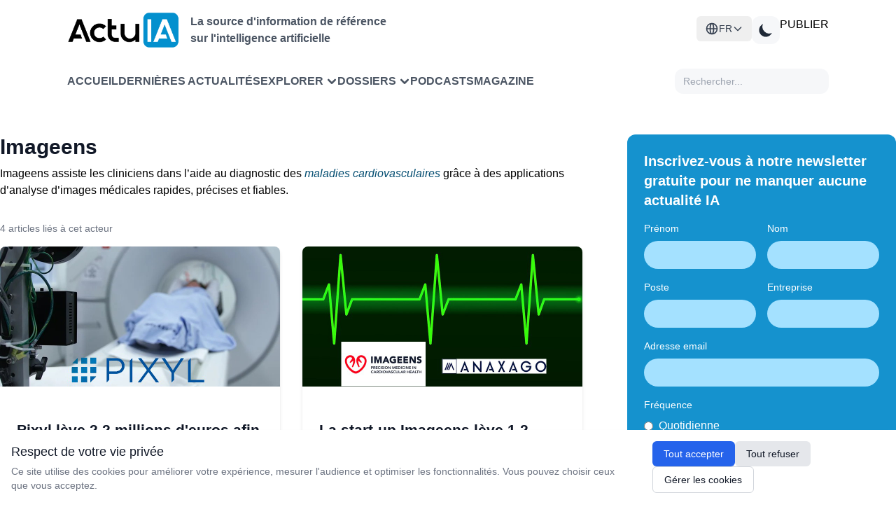

--- FILE ---
content_type: text/css
request_url: https://www.actuia.com/build/assets/app-C_cA8InI.css
body_size: 27798
content:
.mx-icon-left:before,.mx-icon-right:before,.mx-icon-double-left:before,.mx-icon-double-right:before,.mx-icon-double-left:after,.mx-icon-double-right:after{content:"";position:relative;top:-1px;display:inline-block;width:10px;height:10px;vertical-align:middle;border-style:solid;border-color:currentColor;border-width:2px 0 0 2px;border-radius:1px;box-sizing:border-box;transform-origin:center;transform:rotate(-45deg) scale(.7)}.mx-icon-double-left:after{left:-4px}.mx-icon-double-right:before{left:4px}.mx-icon-right:before,.mx-icon-double-right:before,.mx-icon-double-right:after{transform:rotate(135deg) scale(.7)}.mx-btn{box-sizing:border-box;line-height:1;font-size:14px;font-weight:500;padding:7px 15px;margin:0;cursor:pointer;background-color:transparent;outline:none;border:1px solid rgba(0,0,0,.1);border-radius:4px;color:#73879c;white-space:nowrap}.mx-btn:hover{border-color:#1284e7;color:#1284e7}.mx-btn-text{border:0;padding:0 4px;text-align:left;line-height:inherit}.mx-scrollbar{height:100%}.mx-scrollbar:hover .mx-scrollbar-track{opacity:1}.mx-scrollbar-wrap{height:100%;overflow-x:hidden;overflow-y:auto}.mx-scrollbar-track{position:absolute;top:2px;right:2px;bottom:2px;width:6px;z-index:1;border-radius:4px;opacity:0;transition:opacity .24s ease-out}.mx-scrollbar-track .mx-scrollbar-thumb{position:absolute;width:100%;height:0;cursor:pointer;border-radius:inherit;background-color:#9093994d;transition:background-color .3s}.mx-zoom-in-down-enter-active,.mx-zoom-in-down-leave-active{opacity:1;transform:scaleY(1);transition:transform .3s cubic-bezier(.23,1,.32,1),opacity .3s cubic-bezier(.23,1,.32,1);transform-origin:center top}.mx-zoom-in-down-enter,.mx-zoom-in-down-enter-from,.mx-zoom-in-down-leave-to{opacity:0;transform:scaleY(0)}.mx-datepicker{position:relative;display:inline-block;width:210px}.mx-datepicker svg{width:1em;height:1em;vertical-align:-.15em;fill:currentColor;overflow:hidden}.mx-datepicker-range{width:320px}.mx-datepicker-inline{width:auto}.mx-input-wrapper{position:relative}.mx-input-wrapper .mx-icon-clear{display:none}.mx-input-wrapper:hover .mx-icon-clear{display:block}.mx-input-wrapper:hover .mx-icon-clear+.mx-icon-calendar{display:none}.mx-input{display:inline-block;box-sizing:border-box;width:100%;height:34px;padding:6px 30px 6px 10px;font-size:14px;line-height:1.4;color:#555;background-color:#fff;border:1px solid #ccc;border-radius:4px;box-shadow:inset 0 1px 1px #00000013}.mx-input:hover,.mx-input:focus{border-color:#409aff}.mx-input:disabled,.mx-input.disabled{color:#ccc;background-color:#f3f3f3;border-color:#ccc;cursor:not-allowed}.mx-input:focus{outline:none}.mx-input::-ms-clear{display:none}.mx-icon-calendar,.mx-icon-clear{position:absolute;top:50%;right:8px;transform:translateY(-50%);font-size:16px;line-height:1;color:#00000080;vertical-align:middle}.mx-icon-clear{cursor:pointer}.mx-icon-clear:hover{color:#000c}.mx-datepicker-main{font:14px/1.5 Helvetica Neue,Helvetica,Arial,Microsoft Yahei,sans-serif;color:#73879c;background-color:#fff;border:1px solid #e8e8e8}.mx-datepicker-popup{position:absolute;margin-top:1px;margin-bottom:1px;box-shadow:0 6px 12px #0000002d;z-index:2001}.mx-datepicker-sidebar{float:left;box-sizing:border-box;width:100px;padding:6px;overflow:auto}.mx-datepicker-sidebar+.mx-datepicker-content{margin-left:100px;border-left:1px solid #e8e8e8}.mx-datepicker-body{position:relative;-webkit-user-select:none;-moz-user-select:none;user-select:none}.mx-btn-shortcut{display:block;padding:0 6px;line-height:24px}.mx-datepicker-header{padding:6px 8px;border-bottom:1px solid #e8e8e8}.mx-datepicker-footer{padding:6px 8px;text-align:right;border-top:1px solid #e8e8e8}.mx-calendar-range,.mx-time-range{display:flex}@media (max-width: 750px){.mx-calendar-range,.mx-time-range{flex-direction:column}}.mx-calendar{box-sizing:border-box;width:248px;padding:6px 12px}.mx-calendar+.mx-calendar{border-left:1px solid #e8e8e8}.mx-calendar-header,.mx-time-header{box-sizing:border-box;height:34px;line-height:34px;text-align:center;overflow:hidden}.mx-btn-icon-left,.mx-btn-icon-double-left{float:left}.mx-btn-icon-right,.mx-btn-icon-double-right{float:right}.mx-calendar-header-label{font-size:14px}.mx-calendar-decade-separator{margin:0 2px}.mx-calendar-decade-separator:after{content:"~"}.mx-calendar-content{position:relative;height:224px;box-sizing:border-box}.mx-calendar-content .cell{cursor:pointer}.mx-calendar-content .cell:hover{color:#73879c;background-color:#f3f9fe}.mx-calendar-content .cell.active{color:#fff;background-color:#1284e7}.mx-calendar-content .cell.in-range,.mx-calendar-content .cell.hover-in-range{color:#73879c;background-color:#dbedfb}.mx-calendar-content .cell.disabled{cursor:not-allowed;color:#ccc;background-color:#f3f3f3}.mx-calendar-week-mode .mx-date-row{cursor:pointer}.mx-calendar-week-mode .mx-date-row:hover{background-color:#f3f9fe}.mx-calendar-week-mode .mx-date-row.mx-active-week{background-color:#dbedfb}.mx-calendar-week-mode .mx-date-row .cell:hover,.mx-calendar-week-mode .mx-date-row .cell.active{color:inherit;background-color:transparent}.mx-week-number{opacity:.5}.mx-table{table-layout:fixed;border-collapse:separate;border-spacing:0;width:100%;height:100%;box-sizing:border-box;text-align:center}.mx-table th{padding:0;font-weight:500;vertical-align:middle}.mx-table td{padding:0;vertical-align:middle}.mx-table-date td,.mx-table-date th{height:32px;font-size:12px}.mx-table-date .today{color:#2a90e9}.mx-table-date .cell.not-current-month{color:#ccc;background:none}.mx-time{flex:1;width:224px;background:#fff}.mx-time+.mx-time{border-left:1px solid #e8e8e8}.mx-date-time{position:relative;width:248px;height:270px}.mx-date-time .mx-time{position:absolute;top:0;left:0;width:100%;height:100%}.mx-date-time-range{position:relative;width:496px;height:270px}.mx-date-time-range .mx-time-range{position:absolute;top:0;left:0;width:100%;height:100%}.mx-time-header{border-bottom:1px solid #e8e8e8}.mx-time-content{height:224px;box-sizing:border-box;overflow:hidden}.mx-time-columns{display:flex;width:100%;height:100%;overflow:hidden}.mx-time-column{flex:1;position:relative;border-left:1px solid #e8e8e8;text-align:center}.mx-time-column:first-child{border-left:0}.mx-time-column .mx-time-list{margin:0;padding:0;list-style:none}.mx-time-column .mx-time-list:after{content:"";display:block;height:192px}.mx-time-column .mx-time-item{cursor:pointer;font-size:12px;height:32px;line-height:32px}.mx-time-column .mx-time-item:hover{color:#73879c;background-color:#f3f9fe}.mx-time-column .mx-time-item.active{color:#1284e7;background-color:transparent;font-weight:700}.mx-time-column .mx-time-item.disabled{cursor:not-allowed;color:#ccc;background-color:#f3f3f3}.mx-time-option{cursor:pointer;padding:8px 10px;font-size:14px;line-height:20px}.mx-time-option:hover{color:#73879c;background-color:#f3f9fe}.mx-time-option.active{color:#1284e7;background-color:transparent;font-weight:700}.mx-time-option.disabled{cursor:not-allowed;color:#ccc;background-color:#f3f3f3}*,:before,:after{--tw-border-spacing-x:0;--tw-border-spacing-y:0;--tw-translate-x:0;--tw-translate-y:0;--tw-rotate:0;--tw-skew-x:0;--tw-skew-y:0;--tw-scale-x:1;--tw-scale-y:1;--tw-pan-x: ;--tw-pan-y: ;--tw-pinch-zoom: ;--tw-scroll-snap-strictness:proximity;--tw-gradient-from-position: ;--tw-gradient-via-position: ;--tw-gradient-to-position: ;--tw-ordinal: ;--tw-slashed-zero: ;--tw-numeric-figure: ;--tw-numeric-spacing: ;--tw-numeric-fraction: ;--tw-ring-inset: ;--tw-ring-offset-width:0px;--tw-ring-offset-color:#fff;--tw-ring-color:rgb(59 130 246 / .5);--tw-ring-offset-shadow:0 0 #0000;--tw-ring-shadow:0 0 #0000;--tw-shadow:0 0 #0000;--tw-shadow-colored:0 0 #0000;--tw-blur: ;--tw-brightness: ;--tw-contrast: ;--tw-grayscale: ;--tw-hue-rotate: ;--tw-invert: ;--tw-saturate: ;--tw-sepia: ;--tw-drop-shadow: ;--tw-backdrop-blur: ;--tw-backdrop-brightness: ;--tw-backdrop-contrast: ;--tw-backdrop-grayscale: ;--tw-backdrop-hue-rotate: ;--tw-backdrop-invert: ;--tw-backdrop-opacity: ;--tw-backdrop-saturate: ;--tw-backdrop-sepia: ;--tw-contain-size: ;--tw-contain-layout: ;--tw-contain-paint: ;--tw-contain-style: }::backdrop{--tw-border-spacing-x:0;--tw-border-spacing-y:0;--tw-translate-x:0;--tw-translate-y:0;--tw-rotate:0;--tw-skew-x:0;--tw-skew-y:0;--tw-scale-x:1;--tw-scale-y:1;--tw-pan-x: ;--tw-pan-y: ;--tw-pinch-zoom: ;--tw-scroll-snap-strictness:proximity;--tw-gradient-from-position: ;--tw-gradient-via-position: ;--tw-gradient-to-position: ;--tw-ordinal: ;--tw-slashed-zero: ;--tw-numeric-figure: ;--tw-numeric-spacing: ;--tw-numeric-fraction: ;--tw-ring-inset: ;--tw-ring-offset-width:0px;--tw-ring-offset-color:#fff;--tw-ring-color:rgb(59 130 246 / .5);--tw-ring-offset-shadow:0 0 #0000;--tw-ring-shadow:0 0 #0000;--tw-shadow:0 0 #0000;--tw-shadow-colored:0 0 #0000;--tw-blur: ;--tw-brightness: ;--tw-contrast: ;--tw-grayscale: ;--tw-hue-rotate: ;--tw-invert: ;--tw-saturate: ;--tw-sepia: ;--tw-drop-shadow: ;--tw-backdrop-blur: ;--tw-backdrop-brightness: ;--tw-backdrop-contrast: ;--tw-backdrop-grayscale: ;--tw-backdrop-hue-rotate: ;--tw-backdrop-invert: ;--tw-backdrop-opacity: ;--tw-backdrop-saturate: ;--tw-backdrop-sepia: ;--tw-contain-size: ;--tw-contain-layout: ;--tw-contain-paint: ;--tw-contain-style: }*,:before,:after{box-sizing:border-box;border-width:0;border-style:solid;border-color:#e5e7eb}:before,:after{--tw-content: ""}html,:host{line-height:1.5;-webkit-text-size-adjust:100%;-moz-tab-size:4;-o-tab-size:4;tab-size:4;font-family:DM Sans,sans-serif;font-feature-settings:normal;font-variation-settings:normal;-webkit-tap-highlight-color:transparent}body{margin:0;line-height:inherit}hr{height:0;color:inherit;border-top-width:1px}abbr:where([title]){-webkit-text-decoration:underline dotted;text-decoration:underline dotted}h1,h2,h3,h4,h5,h6{font-size:inherit;font-weight:inherit}a{color:inherit;text-decoration:inherit}b,strong{font-weight:bolder}code,kbd,samp,pre{font-family:ui-monospace,SFMono-Regular,Menlo,Monaco,Consolas,Liberation Mono,Courier New,monospace;font-feature-settings:normal;font-variation-settings:normal;font-size:1em}small{font-size:80%}sub,sup{font-size:75%;line-height:0;position:relative;vertical-align:baseline}sub{bottom:-.25em}sup{top:-.5em}table{text-indent:0;border-color:inherit;border-collapse:collapse}button,input,optgroup,select,textarea{font-family:inherit;font-feature-settings:inherit;font-variation-settings:inherit;font-size:100%;font-weight:inherit;line-height:inherit;letter-spacing:inherit;color:inherit;margin:0;padding:0}button,select{text-transform:none}button,input:where([type=button]),input:where([type=reset]),input:where([type=submit]){-webkit-appearance:button;background-color:transparent;background-image:none}:-moz-focusring{outline:auto}:-moz-ui-invalid{box-shadow:none}progress{vertical-align:baseline}::-webkit-inner-spin-button,::-webkit-outer-spin-button{height:auto}[type=search]{-webkit-appearance:textfield;outline-offset:-2px}::-webkit-search-decoration{-webkit-appearance:none}::-webkit-file-upload-button{-webkit-appearance:button;font:inherit}summary{display:list-item}blockquote,dl,dd,h1,h2,h3,h4,h5,h6,hr,figure,p,pre{margin:0}fieldset{margin:0;padding:0}legend{padding:0}ol,ul,menu{list-style:none;margin:0;padding:0}dialog{padding:0}textarea{resize:vertical}input::-moz-placeholder,textarea::-moz-placeholder{opacity:1;color:#9ca3af}input::placeholder,textarea::placeholder{opacity:1;color:#9ca3af}button,[role=button]{cursor:pointer}:disabled{cursor:default}img,svg,video,canvas,audio,iframe,embed,object{display:block;vertical-align:middle}img,video{max-width:100%;height:auto}[hidden]:where(:not([hidden=until-found])){display:none}.container{width:100%}@media (min-width: 640px){.container{max-width:640px}}@media (min-width: 768px){.container{max-width:768px}}@media (min-width: 1024px){.container{max-width:1024px}}@media (min-width: 1025px){.container{max-width:1025px}}@media (min-width: 1280px){.container{max-width:1280px}}@media (min-width: 1536px){.container{max-width:1536px}}@media (min-width: 1639px){.container{max-width:1639px}}.grayblock{--tw-bg-opacity:1;background-color:rgb(243 244 246 / var(--tw-bg-opacity, 1));padding:1.5rem;background-color:#f6f7f9}.grayblock:is(.dark *){--tw-bg-opacity:1;background-color:rgb(18 21 32 / var(--tw-bg-opacity, 1))}@media (min-width: 768px){.grayblock{border-radius:.75rem}}.sectionmarker{text-transform:uppercase}.blocktitle{display:inline-block;border-radius:.75rem;padding:.5rem 1rem;font-size:1.125rem;line-height:1.75rem;font-weight:600;--tw-text-opacity:1;color:rgb(255 255 255 / var(--tw-text-opacity, 1))}@media (min-width: 1025px){.blocktitle{font-size:1rem;line-height:1.5rem}}.blocktitle{text-transform:uppercase;background-color:#a9bace!important}.blocktitle:is(.dark *){--tw-bg-opacity:1 !important;background-color:rgb(9 16 19 / var(--tw-bg-opacity, 1))!important}.blocktitle{font-size:.9rem!important;padding:.2rem .5rem!important}.blockitem{display:flex;align-items:center;justify-content:center;border-radius:9999px;border-width:1px;border-color:#fff3;background-color:#ffffffbf;padding:.5rem 1rem;font-size:.875rem;line-height:1.25rem;font-weight:500;--tw-shadow:0 8px 32px 0 rgba(31,38,135,.07);--tw-shadow-colored:0 8px 32px 0 var(--tw-shadow-color);box-shadow:var(--tw-ring-offset-shadow, 0 0 #0000),var(--tw-ring-shadow, 0 0 #0000),var(--tw-shadow);--tw-backdrop-blur:blur(12px);-webkit-backdrop-filter:var(--tw-backdrop-blur) var(--tw-backdrop-brightness) var(--tw-backdrop-contrast) var(--tw-backdrop-grayscale) var(--tw-backdrop-hue-rotate) var(--tw-backdrop-invert) var(--tw-backdrop-opacity) var(--tw-backdrop-saturate) var(--tw-backdrop-sepia);backdrop-filter:var(--tw-backdrop-blur) var(--tw-backdrop-brightness) var(--tw-backdrop-contrast) var(--tw-backdrop-grayscale) var(--tw-backdrop-hue-rotate) var(--tw-backdrop-invert) var(--tw-backdrop-opacity) var(--tw-backdrop-saturate) var(--tw-backdrop-sepia);transition-property:all;transition-timing-function:cubic-bezier(.4,0,.2,1);transition-duration:.3s;transition-timing-function:cubic-bezier(0,0,.2,1)}@media (max-width: 768px){header>div:first-child>div.blockitem{position:relative}nav .nav2\:flex.blockitem{left:0;right:0;background-color:#fff;padding:1rem;z-index:50;flex-direction:column;max-height:calc(100vh - 80px);overflow-y:auto;box-shadow:0 8px 16px #0000001a;min-width:100%;border-top:1px solid rgba(0,0,0,.1)}.dark nav .nav2\:flex.blockitem{background-color:#1f2022;border-top:1px solid rgba(255,255,255,.1)}nav .blockitem{flex-direction:column;align-items:flex-start;width:100%}}.blockitem:hover{--tw-translate-y:-.125rem;transform:translate(var(--tw-translate-x),var(--tw-translate-y)) rotate(var(--tw-rotate)) skew(var(--tw-skew-x)) skewY(var(--tw-skew-y)) scaleX(var(--tw-scale-x)) scaleY(var(--tw-scale-y));border-color:transparent;--tw-bg-opacity:1;background-color:rgb(21 146 206 / var(--tw-bg-opacity, 1));--tw-text-opacity:1;color:rgb(255 255 255 / var(--tw-text-opacity, 1));--tw-shadow:0 0 15px rgba(21,146,206,.3);--tw-shadow-colored:0 0 15px var(--tw-shadow-color);box-shadow:var(--tw-ring-offset-shadow, 0 0 #0000),var(--tw-ring-shadow, 0 0 #0000),var(--tw-shadow)}.blockitem:active{--tw-translate-y:0px;transform:translate(var(--tw-translate-x),var(--tw-translate-y)) rotate(var(--tw-rotate)) skew(var(--tw-skew-x)) skewY(var(--tw-skew-y)) scaleX(var(--tw-scale-x)) scaleY(var(--tw-scale-y));--tw-shadow:inset 0 2px 4px 0 rgb(0 0 0 / .05);--tw-shadow-colored:inset 0 2px 4px 0 var(--tw-shadow-color);box-shadow:var(--tw-ring-offset-shadow, 0 0 #0000),var(--tw-ring-shadow, 0 0 #0000),var(--tw-shadow)}.blockitem:is(.dark *){border-color:#0000001a;background-color:#1b273cbf;--tw-text-opacity:1;color:rgb(255 255 255 / var(--tw-text-opacity, 1))}.blockitem:hover:is(.dark *){--tw-bg-opacity:1;background-color:rgb(21 146 206 / var(--tw-bg-opacity, 1));--tw-shadow:0 0 15px rgba(21,146,206,.2);--tw-shadow-colored:0 0 15px var(--tw-shadow-color);box-shadow:var(--tw-ring-offset-shadow, 0 0 #0000),var(--tw-ring-shadow, 0 0 #0000),var(--tw-shadow)}@media (min-width: 1025px){.blockitem{padding:.375rem .75rem}}.blockitem{position:relative;overflow:hidden;color:#2e3236!important}.blockitem:is(.dark *){--tw-text-opacity:1 !important;color:rgb(140 143 146 / var(--tw-text-opacity, 1))!important}.blockitem:hover{--tw-text-opacity:1 !important;color:rgb(255 255 255 / var(--tw-text-opacity, 1))!important}.blockitem:before{content:"";position:absolute;top:0;left:-100%;width:100%;height:100%;background:linear-gradient(90deg,transparent,rgba(255,255,255,.2),transparent);transition:left .6s}.blockitem:hover:before{left:100%}.collapsible-section{transition-property:all;transition-duration:.3s;transition-timing-function:cubic-bezier(.4,0,.2,1)}@keyframes fadeIn{0%{opacity:0}to{opacity:1}}@keyframes slideUp{0%{opacity:0;transform:translateY(20px)}to{opacity:1;transform:translateY(0)}}.dark .gradient-border{background:linear-gradient(#1f2022,#1f2022) padding-box,linear-gradient(45deg,#1592ce,#005f8c) border-box}.line-clamp-2{display:-webkit-box;-webkit-line-clamp:2;-webkit-box-orient:vertical;overflow:hidden}.line-clamp-3{display:-webkit-box;-webkit-line-clamp:3;-webkit-box-orient:vertical;overflow:hidden}.sectionmarker{margin-bottom:1rem;display:inline-block;--tw-bg-opacity:1;background-color:rgb(21 146 206 / var(--tw-bg-opacity, 1));font-weight:600;--tw-text-opacity:1;color:rgb(255 255 255 / var(--tw-text-opacity, 1));background-color:var(--color-light-blue);border-radius:1rem;padding:.5rem .7rem;font-size:.92rem}.sr-only{position:absolute;width:1px;height:1px;padding:0;margin:-1px;overflow:hidden;clip:rect(0,0,0,0);white-space:nowrap;border-width:0}.pointer-events-none{pointer-events:none}.visible{visibility:visible}.invisible{visibility:hidden}.collapse{visibility:collapse}.static{position:static}.fixed{position:fixed}.absolute{position:absolute}.relative{position:relative}.sticky{position:sticky}.inset-0{top:0;right:0;bottom:0;left:0}.inset-y-0{top:0;bottom:0}.-left-3{left:-.75rem}.-left-6{left:-1.5rem}.-right-6{right:-1.5rem}.-top-3{top:-.75rem}.bottom-0{bottom:0}.bottom-4{bottom:1rem}.end-0{inset-inline-end:0px}.left-0{left:0}.left-1\/2{left:50%}.left-full{left:100%}.right-0{right:0}.right-2{right:.5rem}.right-3{right:.75rem}.right-4{right:1rem}.start-0{inset-inline-start:0px}.top-0{top:0}.top-1\/2{top:50%}.top-2{top:.5rem}.top-20{top:5rem}.top-4{top:1rem}.top-8{top:2rem}.top-\[50px\]{top:50px}.top-full{top:100%}.z-0{z-index:0}.z-10{z-index:10}.z-20{z-index:20}.z-30{z-index:30}.z-50{z-index:50}.order-1{order:1}.order-2{order:2}.order-3{order:3}.col-auto{grid-column:auto}.col-span-1{grid-column:span 1 / span 1}.col-span-2{grid-column:span 2 / span 2}.col-span-6{grid-column:span 6 / span 6}.col-span-full{grid-column:1 / -1}.float-right{float:right}.m-0{margin:0}.m-0\.5{margin:.125rem}.m-1{margin:.25rem}.-mx-3{margin-left:-.75rem;margin-right:-.75rem}.-mx-4{margin-left:-1rem;margin-right:-1rem}.mx-2{margin-left:.5rem;margin-right:.5rem}.mx-4{margin-left:1rem;margin-right:1rem}.mx-auto{margin-left:auto;margin-right:auto}.my-1{margin-top:.25rem;margin-bottom:.25rem}.my-10{margin-top:2.5rem;margin-bottom:2.5rem}.my-14{margin-top:3.5rem;margin-bottom:3.5rem}.my-2{margin-top:.5rem;margin-bottom:.5rem}.my-4{margin-top:1rem;margin-bottom:1rem}.my-8{margin-top:2rem;margin-bottom:2rem}.my-9{margin-top:2.25rem;margin-bottom:2.25rem}.-mb-px{margin-bottom:-1px}.-me-0\.5{margin-inline-end:-.125rem}.-me-1{margin-inline-end:-.25rem}.-me-2{margin-inline-end:-.5rem}.-ml-px{margin-left:-1px}.-mt-2{margin-top:-.5rem}.mb-0{margin-bottom:0}.mb-1{margin-bottom:.25rem}.mb-10{margin-bottom:2.5rem}.mb-12{margin-bottom:3rem}.mb-16{margin-bottom:4rem}.mb-2{margin-bottom:.5rem}.mb-24{margin-bottom:6rem}.mb-3{margin-bottom:.75rem}.mb-4{margin-bottom:1rem}.mb-6{margin-bottom:1.5rem}.mb-8{margin-bottom:2rem}.me-2{margin-inline-end:.5rem}.me-3{margin-inline-end:.75rem}.ml-0\.5{margin-left:.125rem}.ml-1{margin-left:.25rem}.ml-2{margin-left:.5rem}.ml-3{margin-left:.75rem}.ml-4{margin-left:1rem}.ml-5{margin-left:1.25rem}.ml-6{margin-left:1.5rem}.ml-auto{margin-left:auto}.mr-1{margin-right:.25rem}.mr-2{margin-right:.5rem}.mr-3{margin-right:.75rem}.mr-4{margin-right:1rem}.ms-2{margin-inline-start:.5rem}.ms-3{margin-inline-start:.75rem}.ms-4{margin-inline-start:1rem}.ms-6{margin-inline-start:1.5rem}.mt-0\.5{margin-top:.125rem}.mt-1{margin-top:.25rem}.mt-10{margin-top:2.5rem}.mt-12{margin-top:3rem}.mt-16{margin-top:4rem}.mt-2{margin-top:.5rem}.mt-3{margin-top:.75rem}.mt-32{margin-top:8rem}.mt-4{margin-top:1rem}.mt-5{margin-top:1.25rem}.mt-6{margin-top:1.5rem}.mt-7{margin-top:1.75rem}.mt-8{margin-top:2rem}.mt-\[80px\]{margin-top:80px}.line-clamp-2{overflow:hidden;display:-webkit-box;-webkit-box-orient:vertical;-webkit-line-clamp:2}.line-clamp-3{overflow:hidden;display:-webkit-box;-webkit-box-orient:vertical;-webkit-line-clamp:3}.block{display:block}.inline-block{display:inline-block}.inline{display:inline}.flex{display:flex}.inline-flex{display:inline-flex}.table{display:table}.grid{display:grid}.contents{display:contents}.\!hidden{display:none!important}.hidden{display:none}.aspect-\[16\/10\]{aspect-ratio:16/10}.aspect-\[2\/1\]{aspect-ratio:2/1}.aspect-\[3\/4\]{aspect-ratio:3/4}.aspect-video{aspect-ratio:16 / 9}.size-10{width:2.5rem;height:2.5rem}.size-12{width:3rem;height:3rem}.size-16{width:4rem;height:4rem}.size-20{width:5rem;height:5rem}.size-4{width:1rem;height:1rem}.size-5{width:1.25rem;height:1.25rem}.size-6{width:1.5rem;height:1.5rem}.size-8{width:2rem;height:2rem}.h-1{height:.25rem}.h-1\.5{height:.375rem}.h-10{height:2.5rem}.h-12{height:3rem}.h-14{height:3.5rem}.h-16{height:4rem}.h-2{height:.5rem}.h-2\.5{height:.625rem}.h-20{height:5rem}.h-24{height:6rem}.h-3{height:.75rem}.h-32{height:8rem}.h-4{height:1rem}.h-48{height:12rem}.h-5{height:1.25rem}.h-6{height:1.5rem}.h-60{height:15rem}.h-64{height:16rem}.h-7{height:1.75rem}.h-8{height:2rem}.h-80{height:20rem}.h-9{height:2.25rem}.h-96{height:24rem}.h-\[400px\]{height:400px}.h-auto{height:auto}.h-full{height:100%}.h-px{height:1px}.h-screen{height:100vh}.max-h-48{max-height:12rem}.max-h-60{max-height:15rem}.max-h-96{max-height:24rem}.max-h-\[400px\]{max-height:400px}.max-h-\[80vh\]{max-height:80vh}.max-h-\[90vh\]{max-height:90vh}.max-h-full{max-height:100%}.min-h-0{min-height:0px}.min-h-\[500px\]{min-height:500px}.min-h-\[80px\]{min-height:80px}.min-h-\[calc\(100vh-400px\)\]{min-height:calc(100vh - 400px)}.min-h-screen{min-height:100vh}.w-0{width:0px}.w-1\.5{width:.375rem}.w-1\/2{width:50%}.w-1\/3{width:33.333333%}.w-10{width:2.5rem}.w-11{width:2.75rem}.w-12{width:3rem}.w-14{width:3.5rem}.w-16{width:4rem}.w-2{width:.5rem}.w-20{width:5rem}.w-24{width:6rem}.w-28{width:7rem}.w-3{width:.75rem}.w-3\/4{width:75%}.w-32{width:8rem}.w-36{width:9rem}.w-4{width:1rem}.w-48{width:12rem}.w-5{width:1.25rem}.w-6{width:1.5rem}.w-60{width:15rem}.w-64{width:16rem}.w-7{width:1.75rem}.w-8{width:2rem}.w-80{width:20rem}.w-96{width:24rem}.w-\[1200px\]{width:1200px}.w-\[250px\]{width:250px}.w-\[50\%\]{width:50%}.w-\[500px\]{width:500px}.w-\[55\%\]{width:55%}.w-\[600px\]{width:600px}.w-\[610px\]{width:610px}.w-\[800px\]{width:800px}.w-auto{width:auto}.w-full{width:100%}.w-px{width:1px}.w-screen{width:100vw}.min-w-0{min-width:0px}.min-w-\[200px\]{min-width:200px}.min-w-\[220px\]{min-width:220px}.min-w-\[3ch\]{min-width:3ch}.min-w-full{min-width:100%}.max-w-2xl{max-width:42rem}.max-w-3xl{max-width:48rem}.max-w-4xl{max-width:56rem}.max-w-5xl{max-width:64rem}.max-w-6xl{max-width:72rem}.max-w-7xl{max-width:80rem}.max-w-\[200px\]{max-width:200px}.max-w-full{max-width:100%}.max-w-lg{max-width:32rem}.max-w-md{max-width:28rem}.max-w-none{max-width:none}.max-w-screen-xl{max-width:1280px}.max-w-sm{max-width:24rem}.max-w-xl{max-width:36rem}.max-w-xs{max-width:20rem}.flex-1{flex:1 1 0%}.flex-shrink{flex-shrink:1}.flex-shrink-0,.shrink-0{flex-shrink:0}.flex-grow{flex-grow:1}.border-collapse{border-collapse:collapse}.origin-top{transform-origin:top}.-translate-x-1\/2{--tw-translate-x:-50%;transform:translate(var(--tw-translate-x),var(--tw-translate-y)) rotate(var(--tw-rotate)) skew(var(--tw-skew-x)) skewY(var(--tw-skew-y)) scaleX(var(--tw-scale-x)) scaleY(var(--tw-scale-y))}.-translate-x-\[60\%\]{--tw-translate-x:-60%;transform:translate(var(--tw-translate-x),var(--tw-translate-y)) rotate(var(--tw-rotate)) skew(var(--tw-skew-x)) skewY(var(--tw-skew-y)) scaleX(var(--tw-scale-x)) scaleY(var(--tw-scale-y))}.-translate-y-1\/2{--tw-translate-y:-50%;transform:translate(var(--tw-translate-x),var(--tw-translate-y)) rotate(var(--tw-rotate)) skew(var(--tw-skew-x)) skewY(var(--tw-skew-y)) scaleX(var(--tw-scale-x)) scaleY(var(--tw-scale-y))}.-translate-y-2{--tw-translate-y:-.5rem;transform:translate(var(--tw-translate-x),var(--tw-translate-y)) rotate(var(--tw-rotate)) skew(var(--tw-skew-x)) skewY(var(--tw-skew-y)) scaleX(var(--tw-scale-x)) scaleY(var(--tw-scale-y))}.-translate-y-4{--tw-translate-y:-1rem;transform:translate(var(--tw-translate-x),var(--tw-translate-y)) rotate(var(--tw-rotate)) skew(var(--tw-skew-x)) skewY(var(--tw-skew-y)) scaleX(var(--tw-scale-x)) scaleY(var(--tw-scale-y))}.translate-x-1{--tw-translate-x:.25rem;transform:translate(var(--tw-translate-x),var(--tw-translate-y)) rotate(var(--tw-rotate)) skew(var(--tw-skew-x)) skewY(var(--tw-skew-y)) scaleX(var(--tw-scale-x)) scaleY(var(--tw-scale-y))}.translate-x-6{--tw-translate-x:1.5rem;transform:translate(var(--tw-translate-x),var(--tw-translate-y)) rotate(var(--tw-rotate)) skew(var(--tw-skew-x)) skewY(var(--tw-skew-y)) scaleX(var(--tw-scale-x)) scaleY(var(--tw-scale-y))}.translate-x-\[-55\%\]{--tw-translate-x:-55%;transform:translate(var(--tw-translate-x),var(--tw-translate-y)) rotate(var(--tw-rotate)) skew(var(--tw-skew-x)) skewY(var(--tw-skew-y)) scaleX(var(--tw-scale-x)) scaleY(var(--tw-scale-y))}.translate-y-0{--tw-translate-y:0px;transform:translate(var(--tw-translate-x),var(--tw-translate-y)) rotate(var(--tw-rotate)) skew(var(--tw-skew-x)) skewY(var(--tw-skew-y)) scaleX(var(--tw-scale-x)) scaleY(var(--tw-scale-y))}.translate-y-2{--tw-translate-y:.5rem;transform:translate(var(--tw-translate-x),var(--tw-translate-y)) rotate(var(--tw-rotate)) skew(var(--tw-skew-x)) skewY(var(--tw-skew-y)) scaleX(var(--tw-scale-x)) scaleY(var(--tw-scale-y))}.translate-y-4{--tw-translate-y:1rem;transform:translate(var(--tw-translate-x),var(--tw-translate-y)) rotate(var(--tw-rotate)) skew(var(--tw-skew-x)) skewY(var(--tw-skew-y)) scaleX(var(--tw-scale-x)) scaleY(var(--tw-scale-y))}.translate-y-\[-1\.5rem\]{--tw-translate-y:-1.5rem;transform:translate(var(--tw-translate-x),var(--tw-translate-y)) rotate(var(--tw-rotate)) skew(var(--tw-skew-x)) skewY(var(--tw-skew-y)) scaleX(var(--tw-scale-x)) scaleY(var(--tw-scale-y))}.translate-y-full{--tw-translate-y:100%;transform:translate(var(--tw-translate-x),var(--tw-translate-y)) rotate(var(--tw-rotate)) skew(var(--tw-skew-x)) skewY(var(--tw-skew-y)) scaleX(var(--tw-scale-x)) scaleY(var(--tw-scale-y))}.rotate-180{--tw-rotate:180deg;transform:translate(var(--tw-translate-x),var(--tw-translate-y)) rotate(var(--tw-rotate)) skew(var(--tw-skew-x)) skewY(var(--tw-skew-y)) scaleX(var(--tw-scale-x)) scaleY(var(--tw-scale-y))}.scale-100{--tw-scale-x:1;--tw-scale-y:1;transform:translate(var(--tw-translate-x),var(--tw-translate-y)) rotate(var(--tw-rotate)) skew(var(--tw-skew-x)) skewY(var(--tw-skew-y)) scaleX(var(--tw-scale-x)) scaleY(var(--tw-scale-y))}.scale-110{--tw-scale-x:1.1;--tw-scale-y:1.1;transform:translate(var(--tw-translate-x),var(--tw-translate-y)) rotate(var(--tw-rotate)) skew(var(--tw-skew-x)) skewY(var(--tw-skew-y)) scaleX(var(--tw-scale-x)) scaleY(var(--tw-scale-y))}.scale-95{--tw-scale-x:.95;--tw-scale-y:.95;transform:translate(var(--tw-translate-x),var(--tw-translate-y)) rotate(var(--tw-rotate)) skew(var(--tw-skew-x)) skewY(var(--tw-skew-y)) scaleX(var(--tw-scale-x)) scaleY(var(--tw-scale-y))}.transform{transform:translate(var(--tw-translate-x),var(--tw-translate-y)) rotate(var(--tw-rotate)) skew(var(--tw-skew-x)) skewY(var(--tw-skew-y)) scaleX(var(--tw-scale-x)) scaleY(var(--tw-scale-y))}.transform-none{transform:none}@keyframes bounce{0%,to{transform:translateY(-25%);animation-timing-function:cubic-bezier(.8,0,1,1)}50%{transform:none;animation-timing-function:cubic-bezier(0,0,.2,1)}}.animate-bounce{animation:bounce 1s infinite}@keyframes spin{to{transform:rotate(360deg)}}.animate-spin{animation:spin 1s linear infinite}.cursor-default{cursor:default}.cursor-move{cursor:move}.cursor-not-allowed{cursor:not-allowed}.cursor-pointer{cursor:pointer}.select-none{-webkit-user-select:none;-moz-user-select:none;user-select:none}.resize{resize:both}.scroll-mt-32{scroll-margin-top:8rem}.list-inside{list-style-position:inside}.list-decimal{list-style-type:decimal}.list-disc{list-style-type:disc}.appearance-none{-webkit-appearance:none;-moz-appearance:none;appearance:none}.grid-cols-1{grid-template-columns:repeat(1,minmax(0,1fr))}.grid-cols-2{grid-template-columns:repeat(2,minmax(0,1fr))}.grid-cols-3{grid-template-columns:repeat(3,minmax(0,1fr))}.grid-cols-4{grid-template-columns:repeat(4,minmax(0,1fr))}.grid-cols-6{grid-template-columns:repeat(6,minmax(0,1fr))}.flex-row{flex-direction:row}.flex-col{flex-direction:column}.flex-wrap{flex-wrap:wrap}.items-start{align-items:flex-start}.items-end{align-items:flex-end}.items-center{align-items:center}.justify-end{justify-content:flex-end}.justify-center{justify-content:center}.justify-between{justify-content:space-between}.justify-items-center{justify-items:center}.gap-0{gap:0px}.gap-1{gap:.25rem}.gap-10{gap:2.5rem}.gap-12{gap:3rem}.gap-2{gap:.5rem}.gap-3{gap:.75rem}.gap-4{gap:1rem}.gap-6{gap:1.5rem}.gap-8{gap:2rem}.gap-x-4{-moz-column-gap:1rem;column-gap:1rem}.gap-y-6{row-gap:1.5rem}.-space-x-px>:not([hidden])~:not([hidden]){--tw-space-x-reverse:0;margin-right:calc(-1px * var(--tw-space-x-reverse));margin-left:calc(-1px * calc(1 - var(--tw-space-x-reverse)))}.space-x-1>:not([hidden])~:not([hidden]){--tw-space-x-reverse:0;margin-right:calc(.25rem * var(--tw-space-x-reverse));margin-left:calc(.25rem * calc(1 - var(--tw-space-x-reverse)))}.space-x-2>:not([hidden])~:not([hidden]){--tw-space-x-reverse:0;margin-right:calc(.5rem * var(--tw-space-x-reverse));margin-left:calc(.5rem * calc(1 - var(--tw-space-x-reverse)))}.space-x-3>:not([hidden])~:not([hidden]){--tw-space-x-reverse:0;margin-right:calc(.75rem * var(--tw-space-x-reverse));margin-left:calc(.75rem * calc(1 - var(--tw-space-x-reverse)))}.space-x-4>:not([hidden])~:not([hidden]){--tw-space-x-reverse:0;margin-right:calc(1rem * var(--tw-space-x-reverse));margin-left:calc(1rem * calc(1 - var(--tw-space-x-reverse)))}.space-x-6>:not([hidden])~:not([hidden]){--tw-space-x-reverse:0;margin-right:calc(1.5rem * var(--tw-space-x-reverse));margin-left:calc(1.5rem * calc(1 - var(--tw-space-x-reverse)))}.space-x-8>:not([hidden])~:not([hidden]){--tw-space-x-reverse:0;margin-right:calc(2rem * var(--tw-space-x-reverse));margin-left:calc(2rem * calc(1 - var(--tw-space-x-reverse)))}.space-y-0>:not([hidden])~:not([hidden]){--tw-space-y-reverse:0;margin-top:calc(0px * calc(1 - var(--tw-space-y-reverse)));margin-bottom:calc(0px * var(--tw-space-y-reverse))}.space-y-1>:not([hidden])~:not([hidden]){--tw-space-y-reverse:0;margin-top:calc(.25rem * calc(1 - var(--tw-space-y-reverse)));margin-bottom:calc(.25rem * var(--tw-space-y-reverse))}.space-y-10>:not([hidden])~:not([hidden]){--tw-space-y-reverse:0;margin-top:calc(2.5rem * calc(1 - var(--tw-space-y-reverse)));margin-bottom:calc(2.5rem * var(--tw-space-y-reverse))}.space-y-2>:not([hidden])~:not([hidden]){--tw-space-y-reverse:0;margin-top:calc(.5rem * calc(1 - var(--tw-space-y-reverse)));margin-bottom:calc(.5rem * var(--tw-space-y-reverse))}.space-y-3>:not([hidden])~:not([hidden]){--tw-space-y-reverse:0;margin-top:calc(.75rem * calc(1 - var(--tw-space-y-reverse)));margin-bottom:calc(.75rem * var(--tw-space-y-reverse))}.space-y-4>:not([hidden])~:not([hidden]){--tw-space-y-reverse:0;margin-top:calc(1rem * calc(1 - var(--tw-space-y-reverse)));margin-bottom:calc(1rem * var(--tw-space-y-reverse))}.space-y-5>:not([hidden])~:not([hidden]){--tw-space-y-reverse:0;margin-top:calc(1.25rem * calc(1 - var(--tw-space-y-reverse)));margin-bottom:calc(1.25rem * var(--tw-space-y-reverse))}.space-y-6>:not([hidden])~:not([hidden]){--tw-space-y-reverse:0;margin-top:calc(1.5rem * calc(1 - var(--tw-space-y-reverse)));margin-bottom:calc(1.5rem * var(--tw-space-y-reverse))}.space-y-8>:not([hidden])~:not([hidden]){--tw-space-y-reverse:0;margin-top:calc(2rem * calc(1 - var(--tw-space-y-reverse)));margin-bottom:calc(2rem * var(--tw-space-y-reverse))}.divide-y>:not([hidden])~:not([hidden]){--tw-divide-y-reverse:0;border-top-width:calc(1px * calc(1 - var(--tw-divide-y-reverse)));border-bottom-width:calc(1px * var(--tw-divide-y-reverse))}.divide-gray-100>:not([hidden])~:not([hidden]){--tw-divide-opacity:1;border-color:rgb(243 244 246 / var(--tw-divide-opacity, 1))}.divide-gray-200>:not([hidden])~:not([hidden]){--tw-divide-opacity:1;border-color:rgb(229 231 235 / var(--tw-divide-opacity, 1))}.overflow-auto{overflow:auto}.overflow-hidden{overflow:hidden}.overflow-visible{overflow:visible}.overflow-x-auto{overflow-x:auto}.overflow-y-auto{overflow-y:auto}.scroll-smooth{scroll-behavior:smooth}.truncate{overflow:hidden;text-overflow:ellipsis;white-space:nowrap}.whitespace-normal{white-space:normal}.whitespace-nowrap{white-space:nowrap}.whitespace-pre-wrap{white-space:pre-wrap}.break-all{word-break:break-all}.rounded{border-radius:.25rem}.rounded-2xl{border-radius:1rem}.rounded-full{border-radius:9999px}.rounded-lg{border-radius:.5rem}.rounded-md{border-radius:.375rem}.rounded-xl{border-radius:.75rem}.rounded-b-lg{border-bottom-right-radius:.5rem;border-bottom-left-radius:.5rem}.rounded-l-md{border-top-left-radius:.375rem;border-bottom-left-radius:.375rem}.rounded-r-md{border-top-right-radius:.375rem;border-bottom-right-radius:.375rem}.rounded-r-xl{border-top-right-radius:.75rem;border-bottom-right-radius:.75rem}.rounded-t-lg{border-top-left-radius:.5rem;border-top-right-radius:.5rem}.rounded-bl-lg{border-bottom-left-radius:.5rem}.border{border-width:1px}.border-0{border-width:0px}.border-2{border-width:2px}.border-4{border-width:4px}.border-b{border-bottom-width:1px}.border-b-2{border-bottom-width:2px}.border-l{border-left-width:1px}.border-l-4{border-left-width:4px}.border-t{border-top-width:1px}.border-dashed{border-style:dashed}.border-dotted{border-style:dotted}.border-none{border-style:none}.border-black{--tw-border-opacity:1;border-color:rgb(0 0 0 / var(--tw-border-opacity, 1))}.border-blue-100{--tw-border-opacity:1;border-color:rgb(219 234 254 / var(--tw-border-opacity, 1))}.border-blue-200{--tw-border-opacity:1;border-color:rgb(191 219 254 / var(--tw-border-opacity, 1))}.border-blue-400{--tw-border-opacity:1;border-color:rgb(96 165 250 / var(--tw-border-opacity, 1))}.border-blue-500{--tw-border-opacity:1;border-color:rgb(59 130 246 / var(--tw-border-opacity, 1))}.border-blue-600{--tw-border-opacity:1;border-color:rgb(37 99 235 / var(--tw-border-opacity, 1))}.border-gray-100{--tw-border-opacity:1;border-color:rgb(243 244 246 / var(--tw-border-opacity, 1))}.border-gray-200{--tw-border-opacity:1;border-color:rgb(229 231 235 / var(--tw-border-opacity, 1))}.border-gray-300{--tw-border-opacity:1;border-color:rgb(209 213 219 / var(--tw-border-opacity, 1))}.border-gray-500{--tw-border-opacity:1;border-color:rgb(107 114 128 / var(--tw-border-opacity, 1))}.border-gray-700{--tw-border-opacity:1;border-color:rgb(55 65 81 / var(--tw-border-opacity, 1))}.border-green-100{--tw-border-opacity:1;border-color:rgb(220 252 231 / var(--tw-border-opacity, 1))}.border-green-200{--tw-border-opacity:1;border-color:rgb(187 247 208 / var(--tw-border-opacity, 1))}.border-green-400{--tw-border-opacity:1;border-color:rgb(74 222 128 / var(--tw-border-opacity, 1))}.border-green-500{--tw-border-opacity:1;border-color:rgb(34 197 94 / var(--tw-border-opacity, 1))}.border-indigo-400{--tw-border-opacity:1;border-color:rgb(129 140 248 / var(--tw-border-opacity, 1))}.border-indigo-500{--tw-border-opacity:1;border-color:rgb(99 102 241 / var(--tw-border-opacity, 1))}.border-lightBlue{--tw-border-opacity:1;border-color:rgb(21 146 206 / var(--tw-border-opacity, 1))}.border-lightBlue\/20{border-color:#1592ce33}.border-orange-100{--tw-border-opacity:1;border-color:rgb(255 237 213 / var(--tw-border-opacity, 1))}.border-orange-500{--tw-border-opacity:1;border-color:rgb(249 115 22 / var(--tw-border-opacity, 1))}.border-purple-100{--tw-border-opacity:1;border-color:rgb(243 232 255 / var(--tw-border-opacity, 1))}.border-purple-200{--tw-border-opacity:1;border-color:rgb(233 213 255 / var(--tw-border-opacity, 1))}.border-purple-500{--tw-border-opacity:1;border-color:rgb(168 85 247 / var(--tw-border-opacity, 1))}.border-red-200{--tw-border-opacity:1;border-color:rgb(254 202 202 / var(--tw-border-opacity, 1))}.border-red-400{--tw-border-opacity:1;border-color:rgb(248 113 113 / var(--tw-border-opacity, 1))}.border-red-500{--tw-border-opacity:1;border-color:rgb(239 68 68 / var(--tw-border-opacity, 1))}.border-transparent{border-color:transparent}.border-white{--tw-border-opacity:1;border-color:rgb(255 255 255 / var(--tw-border-opacity, 1))}.border-yellow-400{--tw-border-opacity:1;border-color:rgb(250 204 21 / var(--tw-border-opacity, 1))}.border-yellow-500{--tw-border-opacity:1;border-color:rgb(234 179 8 / var(--tw-border-opacity, 1))}.border-t-transparent{border-top-color:transparent}.bg-\[\#0c1a5e\]{--tw-bg-opacity:1;background-color:rgb(12 26 94 / var(--tw-bg-opacity, 1))}.bg-\[\#1592CE\]{--tw-bg-opacity:1;background-color:rgb(21 146 206 / var(--tw-bg-opacity, 1))}.bg-\[\#1c2c82\]\/50{background-color:#1c2c8280}.bg-\[\#2176ff\]{--tw-bg-opacity:1;background-color:rgb(33 118 255 / var(--tw-bg-opacity, 1))}.bg-\[\#F9FAFB\]{--tw-bg-opacity:1;background-color:rgb(249 250 251 / var(--tw-bg-opacity, 1))}.bg-\[\#FDFDFD\]{--tw-bg-opacity:1;background-color:rgb(253 253 253 / var(--tw-bg-opacity, 1))}.bg-bgGray{--tw-bg-opacity:1;background-color:rgb(249 249 249 / var(--tw-bg-opacity, 1))}.bg-black{--tw-bg-opacity:1;background-color:rgb(0 0 0 / var(--tw-bg-opacity, 1))}.bg-black\/60{background-color:#0009}.bg-blue-100{--tw-bg-opacity:1;background-color:rgb(219 234 254 / var(--tw-bg-opacity, 1))}.bg-blue-50{--tw-bg-opacity:1;background-color:rgb(239 246 255 / var(--tw-bg-opacity, 1))}.bg-blue-500{--tw-bg-opacity:1;background-color:rgb(59 130 246 / var(--tw-bg-opacity, 1))}.bg-blue-600{--tw-bg-opacity:1;background-color:rgb(37 99 235 / var(--tw-bg-opacity, 1))}.bg-blue-700{--tw-bg-opacity:1;background-color:rgb(29 78 216 / var(--tw-bg-opacity, 1))}.bg-clearBlue{--tw-bg-opacity:1;background-color:rgb(89 190 239 / var(--tw-bg-opacity, 1))}.bg-cyan-100{--tw-bg-opacity:1;background-color:rgb(207 250 254 / var(--tw-bg-opacity, 1))}.bg-darkBlue{--tw-bg-opacity:1;background-color:rgb(0 95 140 / var(--tw-bg-opacity, 1))}.bg-darkerBlue{--tw-bg-opacity:1;background-color:rgb(1 60 89 / var(--tw-bg-opacity, 1))}.bg-gray-100{--tw-bg-opacity:1;background-color:rgb(243 244 246 / var(--tw-bg-opacity, 1))}.bg-gray-200{--tw-bg-opacity:1;background-color:rgb(229 231 235 / var(--tw-bg-opacity, 1))}.bg-gray-300{--tw-bg-opacity:1;background-color:rgb(209 213 219 / var(--tw-bg-opacity, 1))}.bg-gray-50{--tw-bg-opacity:1;background-color:rgb(249 250 251 / var(--tw-bg-opacity, 1))}.bg-gray-500{--tw-bg-opacity:1;background-color:rgb(107 114 128 / var(--tw-bg-opacity, 1))}.bg-gray-600{--tw-bg-opacity:1;background-color:rgb(75 85 99 / var(--tw-bg-opacity, 1))}.bg-gray-800{--tw-bg-opacity:1;background-color:rgb(31 41 55 / var(--tw-bg-opacity, 1))}.bg-gray-900{--tw-bg-opacity:1;background-color:rgb(17 24 39 / var(--tw-bg-opacity, 1))}.bg-green-100{--tw-bg-opacity:1;background-color:rgb(220 252 231 / var(--tw-bg-opacity, 1))}.bg-green-200{--tw-bg-opacity:1;background-color:rgb(187 247 208 / var(--tw-bg-opacity, 1))}.bg-green-50{--tw-bg-opacity:1;background-color:rgb(240 253 244 / var(--tw-bg-opacity, 1))}.bg-green-500{--tw-bg-opacity:1;background-color:rgb(34 197 94 / var(--tw-bg-opacity, 1))}.bg-green-600{--tw-bg-opacity:1;background-color:rgb(22 163 74 / var(--tw-bg-opacity, 1))}.bg-indigo-100{--tw-bg-opacity:1;background-color:rgb(224 231 255 / var(--tw-bg-opacity, 1))}.bg-indigo-50{--tw-bg-opacity:1;background-color:rgb(238 242 255 / var(--tw-bg-opacity, 1))}.bg-indigo-500{--tw-bg-opacity:1;background-color:rgb(99 102 241 / var(--tw-bg-opacity, 1))}.bg-indigo-600{--tw-bg-opacity:1;background-color:rgb(79 70 229 / var(--tw-bg-opacity, 1))}.bg-indigo-800{--tw-bg-opacity:1;background-color:rgb(55 48 163 / var(--tw-bg-opacity, 1))}.bg-indigo-900{--tw-bg-opacity:1;background-color:rgb(49 46 129 / var(--tw-bg-opacity, 1))}.bg-inputBlue{--tw-bg-opacity:1;background-color:rgb(164 225 255 / var(--tw-bg-opacity, 1))}.bg-lightBlue{--tw-bg-opacity:1;background-color:rgb(21 146 206 / var(--tw-bg-opacity, 1))}.bg-lightBlue\/10{background-color:#1592ce1a}.bg-midBlue{--tw-bg-opacity:1;background-color:rgb(91 161 195 / var(--tw-bg-opacity, 1))}.bg-orange-100{--tw-bg-opacity:1;background-color:rgb(255 237 213 / var(--tw-bg-opacity, 1))}.bg-orange-500{--tw-bg-opacity:1;background-color:rgb(249 115 22 / var(--tw-bg-opacity, 1))}.bg-orange-600{--tw-bg-opacity:1;background-color:rgb(234 88 12 / var(--tw-bg-opacity, 1))}.bg-purple-100{--tw-bg-opacity:1;background-color:rgb(243 232 255 / var(--tw-bg-opacity, 1))}.bg-purple-50\/50{background-color:#faf5ff80}.bg-purple-500{--tw-bg-opacity:1;background-color:rgb(168 85 247 / var(--tw-bg-opacity, 1))}.bg-purple-600{--tw-bg-opacity:1;background-color:rgb(147 51 234 / var(--tw-bg-opacity, 1))}.bg-red-100{--tw-bg-opacity:1;background-color:rgb(254 226 226 / var(--tw-bg-opacity, 1))}.bg-red-50{--tw-bg-opacity:1;background-color:rgb(254 242 242 / var(--tw-bg-opacity, 1))}.bg-red-500{--tw-bg-opacity:1;background-color:rgb(239 68 68 / var(--tw-bg-opacity, 1))}.bg-red-600{--tw-bg-opacity:1;background-color:rgb(220 38 38 / var(--tw-bg-opacity, 1))}.bg-red-700{--tw-bg-opacity:1;background-color:rgb(185 28 28 / var(--tw-bg-opacity, 1))}.bg-teal-100{--tw-bg-opacity:1;background-color:rgb(204 251 241 / var(--tw-bg-opacity, 1))}.bg-transparent{background-color:transparent}.bg-white{--tw-bg-opacity:1;background-color:rgb(255 255 255 / var(--tw-bg-opacity, 1))}.bg-white\/10{background-color:#ffffff1a}.bg-white\/20{background-color:#fff3}.bg-yellow-100{--tw-bg-opacity:1;background-color:rgb(254 249 195 / var(--tw-bg-opacity, 1))}.bg-yellow-200{--tw-bg-opacity:1;background-color:rgb(254 240 138 / var(--tw-bg-opacity, 1))}.bg-yellow-50{--tw-bg-opacity:1;background-color:rgb(254 252 232 / var(--tw-bg-opacity, 1))}.bg-yellow-500{--tw-bg-opacity:1;background-color:rgb(234 179 8 / var(--tw-bg-opacity, 1))}.bg-yellow-600{--tw-bg-opacity:1;background-color:rgb(202 138 4 / var(--tw-bg-opacity, 1))}.bg-opacity-0{--tw-bg-opacity:0}.bg-opacity-50{--tw-bg-opacity:.5}.bg-opacity-75{--tw-bg-opacity:.75}.bg-gradient-to-b{background-image:linear-gradient(to bottom,var(--tw-gradient-stops))}.bg-gradient-to-br{background-image:linear-gradient(to bottom right,var(--tw-gradient-stops))}.bg-gradient-to-r{background-image:linear-gradient(to right,var(--tw-gradient-stops))}.bg-gradient-to-t{background-image:linear-gradient(to top,var(--tw-gradient-stops))}.bg-gradient-to-tr{background-image:linear-gradient(to top right,var(--tw-gradient-stops))}.from-\[\#0c1a5e\]{--tw-gradient-from:#0c1a5e var(--tw-gradient-from-position);--tw-gradient-to:rgb(12 26 94 / 0) var(--tw-gradient-to-position);--tw-gradient-stops:var(--tw-gradient-from), var(--tw-gradient-to)}.from-black\/20{--tw-gradient-from:rgb(0 0 0 / .2) var(--tw-gradient-from-position);--tw-gradient-to:rgb(0 0 0 / 0) var(--tw-gradient-to-position);--tw-gradient-stops:var(--tw-gradient-from), var(--tw-gradient-to)}.from-black\/60{--tw-gradient-from:rgb(0 0 0 / .6) var(--tw-gradient-from-position);--tw-gradient-to:rgb(0 0 0 / 0) var(--tw-gradient-to-position);--tw-gradient-stops:var(--tw-gradient-from), var(--tw-gradient-to)}.from-blue-100{--tw-gradient-from:#dbeafe var(--tw-gradient-from-position);--tw-gradient-to:rgb(219 234 254 / 0) var(--tw-gradient-to-position);--tw-gradient-stops:var(--tw-gradient-from), var(--tw-gradient-to)}.from-blue-50{--tw-gradient-from:#eff6ff var(--tw-gradient-from-position);--tw-gradient-to:rgb(239 246 255 / 0) var(--tw-gradient-to-position);--tw-gradient-stops:var(--tw-gradient-from), var(--tw-gradient-to)}.from-darkBlue{--tw-gradient-from:#005F8C var(--tw-gradient-from-position);--tw-gradient-to:rgb(0 95 140 / 0) var(--tw-gradient-to-position);--tw-gradient-stops:var(--tw-gradient-from), var(--tw-gradient-to)}.from-gray-50{--tw-gradient-from:#f9fafb var(--tw-gradient-from-position);--tw-gradient-to:rgb(249 250 251 / 0) var(--tw-gradient-to-position);--tw-gradient-stops:var(--tw-gradient-from), var(--tw-gradient-to)}.from-green-400{--tw-gradient-from:#4ade80 var(--tw-gradient-from-position);--tw-gradient-to:rgb(74 222 128 / 0) var(--tw-gradient-to-position);--tw-gradient-stops:var(--tw-gradient-from), var(--tw-gradient-to)}.from-green-50{--tw-gradient-from:#f0fdf4 var(--tw-gradient-from-position);--tw-gradient-to:rgb(240 253 244 / 0) var(--tw-gradient-to-position);--tw-gradient-stops:var(--tw-gradient-from), var(--tw-gradient-to)}.from-green-600{--tw-gradient-from:#16a34a var(--tw-gradient-from-position);--tw-gradient-to:rgb(22 163 74 / 0) var(--tw-gradient-to-position);--tw-gradient-stops:var(--tw-gradient-from), var(--tw-gradient-to)}.from-indigo-50{--tw-gradient-from:#eef2ff var(--tw-gradient-from-position);--tw-gradient-to:rgb(238 242 255 / 0) var(--tw-gradient-to-position);--tw-gradient-stops:var(--tw-gradient-from), var(--tw-gradient-to)}.from-indigo-500{--tw-gradient-from:#6366f1 var(--tw-gradient-from-position);--tw-gradient-to:rgb(99 102 241 / 0) var(--tw-gradient-to-position);--tw-gradient-stops:var(--tw-gradient-from), var(--tw-gradient-to)}.from-lightBlue\/10{--tw-gradient-from:rgb(21 146 206 / .1) var(--tw-gradient-from-position);--tw-gradient-to:rgb(21 146 206 / 0) var(--tw-gradient-to-position);--tw-gradient-stops:var(--tw-gradient-from), var(--tw-gradient-to)}.from-orange-50{--tw-gradient-from:#fff7ed var(--tw-gradient-from-position);--tw-gradient-to:rgb(255 247 237 / 0) var(--tw-gradient-to-position);--tw-gradient-stops:var(--tw-gradient-from), var(--tw-gradient-to)}.from-purple-50{--tw-gradient-from:#faf5ff var(--tw-gradient-from-position);--tw-gradient-to:rgb(250 245 255 / 0) var(--tw-gradient-to-position);--tw-gradient-stops:var(--tw-gradient-from), var(--tw-gradient-to)}.from-teal-50{--tw-gradient-from:#f0fdfa var(--tw-gradient-from-position);--tw-gradient-to:rgb(240 253 250 / 0) var(--tw-gradient-to-position);--tw-gradient-stops:var(--tw-gradient-from), var(--tw-gradient-to)}.from-transparent{--tw-gradient-from:transparent var(--tw-gradient-from-position);--tw-gradient-to:rgb(0 0 0 / 0) var(--tw-gradient-to-position);--tw-gradient-stops:var(--tw-gradient-from), var(--tw-gradient-to)}.via-lightBlue\/15{--tw-gradient-to:rgb(21 146 206 / 0) var(--tw-gradient-to-position);--tw-gradient-stops:var(--tw-gradient-from), rgb(21 146 206 / .15) var(--tw-gradient-via-position), var(--tw-gradient-to)}.via-transparent{--tw-gradient-to:rgb(0 0 0 / 0) var(--tw-gradient-to-position);--tw-gradient-stops:var(--tw-gradient-from), transparent var(--tw-gradient-via-position), var(--tw-gradient-to)}.via-white\/10{--tw-gradient-to:rgb(255 255 255 / 0) var(--tw-gradient-to-position);--tw-gradient-stops:var(--tw-gradient-from), rgb(255 255 255 / .1) var(--tw-gradient-via-position), var(--tw-gradient-to)}.via-white\/20{--tw-gradient-to:rgb(255 255 255 / 0) var(--tw-gradient-to-position);--tw-gradient-stops:var(--tw-gradient-from), rgb(255 255 255 / .2) var(--tw-gradient-via-position), var(--tw-gradient-to)}.to-\[\#162474\]{--tw-gradient-to:#162474 var(--tw-gradient-to-position)}.to-amber-50{--tw-gradient-to:#fffbeb var(--tw-gradient-to-position)}.to-black\/0{--tw-gradient-to:rgb(0 0 0 / 0) var(--tw-gradient-to-position)}.to-blue-50{--tw-gradient-to:#eff6ff var(--tw-gradient-to-position)}.to-emerald-50{--tw-gradient-to:#ecfdf5 var(--tw-gradient-to-position)}.to-emerald-500{--tw-gradient-to:#10b981 var(--tw-gradient-to-position)}.to-emerald-600{--tw-gradient-to:#059669 var(--tw-gradient-to-position)}.to-gray-100{--tw-gradient-to:#f3f4f6 var(--tw-gradient-to-position)}.to-indigo-100{--tw-gradient-to:#e0e7ff var(--tw-gradient-to-position)}.to-indigo-50{--tw-gradient-to:#eef2ff var(--tw-gradient-to-position)}.to-lightBlue{--tw-gradient-to:#1592CE var(--tw-gradient-to-position)}.to-lightBlue\/10{--tw-gradient-to:rgb(21 146 206 / .1) var(--tw-gradient-to-position)}.to-pink-50{--tw-gradient-to:#fdf2f8 var(--tw-gradient-to-position)}.to-purple-600{--tw-gradient-to:#9333ea var(--tw-gradient-to-position)}.to-red-50{--tw-gradient-to:#fef2f2 var(--tw-gradient-to-position)}.to-transparent{--tw-gradient-to:transparent var(--tw-gradient-to-position)}.to-violet-50{--tw-gradient-to:#f5f3ff var(--tw-gradient-to-position)}.to-white{--tw-gradient-to:#fff var(--tw-gradient-to-position)}.bg-cover{background-size:cover}.bg-clip-text{-webkit-background-clip:text;background-clip:text}.bg-center{background-position:center}.bg-no-repeat{background-repeat:no-repeat}.fill-black{fill:#000}.fill-current{fill:currentColor}.object-contain{-o-object-fit:contain;object-fit:contain}.object-cover{-o-object-fit:cover;object-fit:cover}.p-0{padding:0}.p-1{padding:.25rem}.p-10{padding:2.5rem}.p-2{padding:.5rem}.p-2\.5{padding:.625rem}.p-3{padding:.75rem}.p-4{padding:1rem}.p-5{padding:1.25rem}.p-6{padding:1.5rem}.p-8{padding:2rem}.px-0{padding-left:0;padding-right:0}.px-1{padding-left:.25rem;padding-right:.25rem}.px-2{padding-left:.5rem;padding-right:.5rem}.px-2\.5{padding-left:.625rem;padding-right:.625rem}.px-24{padding-left:6rem;padding-right:6rem}.px-3{padding-left:.75rem;padding-right:.75rem}.px-4{padding-left:1rem;padding-right:1rem}.px-5{padding-left:1.25rem;padding-right:1.25rem}.px-6{padding-left:1.5rem;padding-right:1.5rem}.px-7{padding-left:1.75rem;padding-right:1.75rem}.px-8{padding-left:2rem;padding-right:2rem}.py-0\.5{padding-top:.125rem;padding-bottom:.125rem}.py-1{padding-top:.25rem;padding-bottom:.25rem}.py-1\.5{padding-top:.375rem;padding-bottom:.375rem}.py-10{padding-top:2.5rem;padding-bottom:2.5rem}.py-12{padding-top:3rem;padding-bottom:3rem}.py-14{padding-top:3.5rem;padding-bottom:3.5rem}.py-16{padding-top:4rem;padding-bottom:4rem}.py-2{padding-top:.5rem;padding-bottom:.5rem}.py-2\.5{padding-top:.625rem;padding-bottom:.625rem}.py-3{padding-top:.75rem;padding-bottom:.75rem}.py-4{padding-top:1rem;padding-bottom:1rem}.py-5{padding-top:1.25rem;padding-bottom:1.25rem}.py-6{padding-top:1.5rem;padding-bottom:1.5rem}.py-8{padding-top:2rem;padding-bottom:2rem}.pb-1{padding-bottom:.25rem}.pb-12{padding-bottom:3rem}.pb-16{padding-bottom:4rem}.pb-2{padding-bottom:.5rem}.pb-3{padding-bottom:.75rem}.pb-4{padding-bottom:1rem}.pb-6{padding-bottom:1.5rem}.pb-8{padding-bottom:2rem}.pe-4{padding-inline-end:1rem}.pl-1{padding-left:.25rem}.pl-10{padding-left:2.5rem}.pl-20{padding-left:5rem}.pl-3{padding-left:.75rem}.pl-4{padding-left:1rem}.pl-5{padding-left:1.25rem}.pl-6{padding-left:1.5rem}.pr-1\.5{padding-right:.375rem}.pr-10{padding-right:2.5rem}.pr-4{padding-right:1rem}.ps-3{padding-inline-start:.75rem}.pt-0{padding-top:0}.pt-1{padding-top:.25rem}.pt-2{padding-top:.5rem}.pt-3{padding-top:.75rem}.pt-4{padding-top:1rem}.pt-5{padding-top:1.25rem}.pt-6{padding-top:1.5rem}.pt-8{padding-top:2rem}.text-left{text-align:left}.text-center{text-align:center}.text-right{text-align:right}.text-start{text-align:start}.text-end{text-align:end}.font-mono{font-family:ui-monospace,SFMono-Regular,Menlo,Monaco,Consolas,Liberation Mono,Courier New,monospace}.font-sans{font-family:DM Sans,sans-serif}.text-2xl{font-size:1.5rem;line-height:2rem}.text-3xl{font-size:1.875rem;line-height:2.25rem}.text-4xl{font-size:2.25rem;line-height:2.5rem}.text-5xl{font-size:3rem;line-height:1}.text-6xl{font-size:3.75rem;line-height:1}.text-base{font-size:1rem;line-height:1.5rem}.text-lg{font-size:1.125rem;line-height:1.75rem}.text-sm{font-size:.875rem;line-height:1.25rem}.text-xl{font-size:1.25rem;line-height:1.75rem}.text-xs{font-size:.75rem;line-height:1rem}.font-bold{font-weight:700}.font-extrabold{font-weight:800}.font-medium{font-weight:500}.font-normal{font-weight:400}.font-semibold{font-weight:600}.uppercase{text-transform:uppercase}.capitalize{text-transform:capitalize}.italic{font-style:italic}.not-italic{font-style:normal}.leading-4{line-height:1rem}.leading-5{line-height:1.25rem}.leading-6{line-height:1.5rem}.leading-normal{line-height:1.5}.leading-relaxed{line-height:1.625}.leading-tight{line-height:1.25}.tracking-tight{letter-spacing:-.025em}.tracking-wider{letter-spacing:.05em}.tracking-widest{letter-spacing:.1em}.text-black{--tw-text-opacity:1;color:rgb(0 0 0 / var(--tw-text-opacity, 1))}.text-blue-100{--tw-text-opacity:1;color:rgb(219 234 254 / var(--tw-text-opacity, 1))}.text-blue-300{--tw-text-opacity:1;color:rgb(147 197 253 / var(--tw-text-opacity, 1))}.text-blue-400{--tw-text-opacity:1;color:rgb(96 165 250 / var(--tw-text-opacity, 1))}.text-blue-500{--tw-text-opacity:1;color:rgb(59 130 246 / var(--tw-text-opacity, 1))}.text-blue-600{--tw-text-opacity:1;color:rgb(37 99 235 / var(--tw-text-opacity, 1))}.text-blue-700{--tw-text-opacity:1;color:rgb(29 78 216 / var(--tw-text-opacity, 1))}.text-blue-800{--tw-text-opacity:1;color:rgb(30 64 175 / var(--tw-text-opacity, 1))}.text-blue-900{--tw-text-opacity:1;color:rgb(30 58 138 / var(--tw-text-opacity, 1))}.text-clearBlue{--tw-text-opacity:1;color:rgb(89 190 239 / var(--tw-text-opacity, 1))}.text-cyan-700{--tw-text-opacity:1;color:rgb(14 116 144 / var(--tw-text-opacity, 1))}.text-darkBlue{--tw-text-opacity:1;color:rgb(0 95 140 / var(--tw-text-opacity, 1))}.text-darkerBlue{--tw-text-opacity:1;color:rgb(1 60 89 / var(--tw-text-opacity, 1))}.text-gray-300{--tw-text-opacity:1;color:rgb(209 213 219 / var(--tw-text-opacity, 1))}.text-gray-400{--tw-text-opacity:1;color:rgb(156 163 175 / var(--tw-text-opacity, 1))}.text-gray-500{--tw-text-opacity:1;color:rgb(107 114 128 / var(--tw-text-opacity, 1))}.text-gray-600{--tw-text-opacity:1;color:rgb(75 85 99 / var(--tw-text-opacity, 1))}.text-gray-700{--tw-text-opacity:1;color:rgb(55 65 81 / var(--tw-text-opacity, 1))}.text-gray-800{--tw-text-opacity:1;color:rgb(31 41 55 / var(--tw-text-opacity, 1))}.text-gray-900{--tw-text-opacity:1;color:rgb(17 24 39 / var(--tw-text-opacity, 1))}.text-green-400{--tw-text-opacity:1;color:rgb(74 222 128 / var(--tw-text-opacity, 1))}.text-green-500{--tw-text-opacity:1;color:rgb(34 197 94 / var(--tw-text-opacity, 1))}.text-green-600{--tw-text-opacity:1;color:rgb(22 163 74 / var(--tw-text-opacity, 1))}.text-green-700{--tw-text-opacity:1;color:rgb(21 128 61 / var(--tw-text-opacity, 1))}.text-green-800{--tw-text-opacity:1;color:rgb(22 101 52 / var(--tw-text-opacity, 1))}.text-indigo-300{--tw-text-opacity:1;color:rgb(165 180 252 / var(--tw-text-opacity, 1))}.text-indigo-500{--tw-text-opacity:1;color:rgb(99 102 241 / var(--tw-text-opacity, 1))}.text-indigo-600{--tw-text-opacity:1;color:rgb(79 70 229 / var(--tw-text-opacity, 1))}.text-indigo-700{--tw-text-opacity:1;color:rgb(67 56 202 / var(--tw-text-opacity, 1))}.text-indigo-800{--tw-text-opacity:1;color:rgb(55 48 163 / var(--tw-text-opacity, 1))}.text-indigo-900{--tw-text-opacity:1;color:rgb(49 46 129 / var(--tw-text-opacity, 1))}.text-lightBlue{--tw-text-opacity:1;color:rgb(21 146 206 / var(--tw-text-opacity, 1))}.text-lightBlue\/40{color:#1592ce66}.text-midBlue{--tw-text-opacity:1;color:rgb(91 161 195 / var(--tw-text-opacity, 1))}.text-orange-500{--tw-text-opacity:1;color:rgb(249 115 22 / var(--tw-text-opacity, 1))}.text-orange-600{--tw-text-opacity:1;color:rgb(234 88 12 / var(--tw-text-opacity, 1))}.text-orange-700{--tw-text-opacity:1;color:rgb(194 65 12 / var(--tw-text-opacity, 1))}.text-orange-800{--tw-text-opacity:1;color:rgb(154 52 18 / var(--tw-text-opacity, 1))}.text-purple-400{--tw-text-opacity:1;color:rgb(192 132 252 / var(--tw-text-opacity, 1))}.text-purple-500{--tw-text-opacity:1;color:rgb(168 85 247 / var(--tw-text-opacity, 1))}.text-purple-600{--tw-text-opacity:1;color:rgb(147 51 234 / var(--tw-text-opacity, 1))}.text-purple-700{--tw-text-opacity:1;color:rgb(126 34 206 / var(--tw-text-opacity, 1))}.text-purple-800{--tw-text-opacity:1;color:rgb(107 33 168 / var(--tw-text-opacity, 1))}.text-red-400{--tw-text-opacity:1;color:rgb(248 113 113 / var(--tw-text-opacity, 1))}.text-red-500{--tw-text-opacity:1;color:rgb(239 68 68 / var(--tw-text-opacity, 1))}.text-red-600{--tw-text-opacity:1;color:rgb(220 38 38 / var(--tw-text-opacity, 1))}.text-red-700{--tw-text-opacity:1;color:rgb(185 28 28 / var(--tw-text-opacity, 1))}.text-red-800{--tw-text-opacity:1;color:rgb(153 27 27 / var(--tw-text-opacity, 1))}.text-teal-600{--tw-text-opacity:1;color:rgb(13 148 136 / var(--tw-text-opacity, 1))}.text-transparent{color:transparent}.text-white{--tw-text-opacity:1;color:rgb(255 255 255 / var(--tw-text-opacity, 1))}.text-white\/70{color:#ffffffb3}.text-white\/90{color:#ffffffe6}.text-yellow-400{--tw-text-opacity:1;color:rgb(250 204 21 / var(--tw-text-opacity, 1))}.text-yellow-500{--tw-text-opacity:1;color:rgb(234 179 8 / var(--tw-text-opacity, 1))}.text-yellow-600{--tw-text-opacity:1;color:rgb(202 138 4 / var(--tw-text-opacity, 1))}.text-yellow-700{--tw-text-opacity:1;color:rgb(161 98 7 / var(--tw-text-opacity, 1))}.text-yellow-800{--tw-text-opacity:1;color:rgb(133 77 14 / var(--tw-text-opacity, 1))}.underline{text-decoration-line:underline}.antialiased{-webkit-font-smoothing:antialiased;-moz-osx-font-smoothing:grayscale}.opacity-0{opacity:0}.opacity-100{opacity:1}.opacity-20{opacity:.2}.opacity-25{opacity:.25}.opacity-40{opacity:.4}.opacity-50{opacity:.5}.opacity-75{opacity:.75}.opacity-80{opacity:.8}.shadow{--tw-shadow:0 1px 3px 0 rgb(0 0 0 / .1), 0 1px 2px -1px rgb(0 0 0 / .1);--tw-shadow-colored:0 1px 3px 0 var(--tw-shadow-color), 0 1px 2px -1px var(--tw-shadow-color);box-shadow:var(--tw-ring-offset-shadow, 0 0 #0000),var(--tw-ring-shadow, 0 0 #0000),var(--tw-shadow)}.shadow-2xl{--tw-shadow:0 25px 50px -12px rgb(0 0 0 / .25);--tw-shadow-colored:0 25px 50px -12px var(--tw-shadow-color);box-shadow:var(--tw-ring-offset-shadow, 0 0 #0000),var(--tw-ring-shadow, 0 0 #0000),var(--tw-shadow)}.shadow-lg{--tw-shadow:0 10px 15px -3px rgb(0 0 0 / .1), 0 4px 6px -4px rgb(0 0 0 / .1);--tw-shadow-colored:0 10px 15px -3px var(--tw-shadow-color), 0 4px 6px -4px var(--tw-shadow-color);box-shadow:var(--tw-ring-offset-shadow, 0 0 #0000),var(--tw-ring-shadow, 0 0 #0000),var(--tw-shadow)}.shadow-md{--tw-shadow:0 4px 6px -1px rgb(0 0 0 / .1), 0 2px 4px -2px rgb(0 0 0 / .1);--tw-shadow-colored:0 4px 6px -1px var(--tw-shadow-color), 0 2px 4px -2px var(--tw-shadow-color);box-shadow:var(--tw-ring-offset-shadow, 0 0 #0000),var(--tw-ring-shadow, 0 0 #0000),var(--tw-shadow)}.shadow-sm{--tw-shadow:0 1px 2px 0 rgb(0 0 0 / .05);--tw-shadow-colored:0 1px 2px 0 var(--tw-shadow-color);box-shadow:var(--tw-ring-offset-shadow, 0 0 #0000),var(--tw-ring-shadow, 0 0 #0000),var(--tw-shadow)}.shadow-xl{--tw-shadow:0 20px 25px -5px rgb(0 0 0 / .1), 0 8px 10px -6px rgb(0 0 0 / .1);--tw-shadow-colored:0 20px 25px -5px var(--tw-shadow-color), 0 8px 10px -6px var(--tw-shadow-color);box-shadow:var(--tw-ring-offset-shadow, 0 0 #0000),var(--tw-ring-shadow, 0 0 #0000),var(--tw-shadow)}.shadow-lightBlue\/20{--tw-shadow-color:rgb(21 146 206 / .2);--tw-shadow:var(--tw-shadow-colored)}.outline{outline-style:solid}.ring-1{--tw-ring-offset-shadow:var(--tw-ring-inset) 0 0 0 var(--tw-ring-offset-width) var(--tw-ring-offset-color);--tw-ring-shadow:var(--tw-ring-inset) 0 0 0 calc(1px + var(--tw-ring-offset-width)) var(--tw-ring-color);box-shadow:var(--tw-ring-offset-shadow),var(--tw-ring-shadow),var(--tw-shadow, 0 0 #0000)}.ring-inset{--tw-ring-inset:inset}.ring-black{--tw-ring-opacity:1;--tw-ring-color:rgb(0 0 0 / var(--tw-ring-opacity, 1))}.ring-gray-300{--tw-ring-opacity:1;--tw-ring-color:rgb(209 213 219 / var(--tw-ring-opacity, 1))}.ring-green-300{--tw-ring-opacity:1;--tw-ring-color:rgb(134 239 172 / var(--tw-ring-opacity, 1))}.ring-lightBlue{--tw-ring-opacity:1;--tw-ring-color:rgb(21 146 206 / var(--tw-ring-opacity, 1))}.ring-purple-500{--tw-ring-opacity:1;--tw-ring-color:rgb(168 85 247 / var(--tw-ring-opacity, 1))}.ring-opacity-5{--tw-ring-opacity:.05}.blur{--tw-blur:blur(8px);filter:var(--tw-blur) var(--tw-brightness) var(--tw-contrast) var(--tw-grayscale) var(--tw-hue-rotate) var(--tw-invert) var(--tw-saturate) var(--tw-sepia) var(--tw-drop-shadow)}.filter{filter:var(--tw-blur) var(--tw-brightness) var(--tw-contrast) var(--tw-grayscale) var(--tw-hue-rotate) var(--tw-invert) var(--tw-saturate) var(--tw-sepia) var(--tw-drop-shadow)}.backdrop-filter{-webkit-backdrop-filter:var(--tw-backdrop-blur) var(--tw-backdrop-brightness) var(--tw-backdrop-contrast) var(--tw-backdrop-grayscale) var(--tw-backdrop-hue-rotate) var(--tw-backdrop-invert) var(--tw-backdrop-opacity) var(--tw-backdrop-saturate) var(--tw-backdrop-sepia);backdrop-filter:var(--tw-backdrop-blur) var(--tw-backdrop-brightness) var(--tw-backdrop-contrast) var(--tw-backdrop-grayscale) var(--tw-backdrop-hue-rotate) var(--tw-backdrop-invert) var(--tw-backdrop-opacity) var(--tw-backdrop-saturate) var(--tw-backdrop-sepia)}.transition{transition-property:color,background-color,border-color,text-decoration-color,fill,stroke,opacity,box-shadow,transform,filter,-webkit-backdrop-filter;transition-property:color,background-color,border-color,text-decoration-color,fill,stroke,opacity,box-shadow,transform,filter,backdrop-filter;transition-property:color,background-color,border-color,text-decoration-color,fill,stroke,opacity,box-shadow,transform,filter,backdrop-filter,-webkit-backdrop-filter;transition-timing-function:cubic-bezier(.4,0,.2,1);transition-duration:.15s}.transition-all{transition-property:all;transition-timing-function:cubic-bezier(.4,0,.2,1);transition-duration:.15s}.transition-colors{transition-property:color,background-color,border-color,text-decoration-color,fill,stroke;transition-timing-function:cubic-bezier(.4,0,.2,1);transition-duration:.15s}.transition-opacity{transition-property:opacity;transition-timing-function:cubic-bezier(.4,0,.2,1);transition-duration:.15s}.transition-shadow{transition-property:box-shadow;transition-timing-function:cubic-bezier(.4,0,.2,1);transition-duration:.15s}.transition-transform{transition-property:transform;transition-timing-function:cubic-bezier(.4,0,.2,1);transition-duration:.15s}.duration-100{transition-duration:.1s}.duration-150{transition-duration:.15s}.duration-200{transition-duration:.2s}.duration-300{transition-duration:.3s}.duration-500{transition-duration:.5s}.duration-700{transition-duration:.7s}.duration-75{transition-duration:75ms}.ease-\[cubic-bezier\(0\.23\,1\,0\.32\,1\)\]{transition-timing-function:cubic-bezier(.23,1,.32,1)}.ease-in{transition-timing-function:cubic-bezier(.4,0,1,1)}.ease-in-out{transition-timing-function:cubic-bezier(.4,0,.2,1)}.ease-out{transition-timing-function:cubic-bezier(0,0,.2,1)}body{font-display:swap}.bg-gray-100{background-color:#f6f7f9}@keyframes gradient-xy{0%,to{background-size:400% 400%;background-position:left top}50%{background-size:200% 200%;background-position:right bottom}}@keyframes smoothLoad{0%{opacity:0;transform:scale(.95)}to{opacity:1;transform:scale(1)}}@keyframes overlayReveal{0%{transform:scaleX(0);opacity:1}50%{transform:scaleX(1);opacity:1}to{transform:scaleX(1);opacity:0}}.animate-gradient-xy{animation:gradient-xy 15s ease infinite}.animate-smoothLoad{animation:smoothLoad 1s cubic-bezier(.16,1,.3,1) forwards}.animate-overlayReveal{animation:overlayReveal 2s cubic-bezier(.16,1,.3,1) forwards;transform-origin:left;will-change:transform,opacity}@layer elements{.btn-publier{height:2.5rem!important;align-items:center!important;justify-content:center!important;border-radius:.75rem!important;--tw-bg-opacity:1 !important;background-color:rgb(74 74 74 / var(--tw-bg-opacity, 1))!important;padding-left:1.5rem!important;padding-right:1.5rem!important;font-size:.875rem!important;line-height:1.25rem!important;font-weight:600!important;--tw-text-opacity:1 !important;color:rgb(255 255 255 / var(--tw-text-opacity, 1))!important}@media (max-width: 768px){nav .btn-publier.flex-col,nav .btn-publier.flex{left:0!important;right:0!important;background-color:#fff!important;padding:1rem!important;z-index:50!important;flex-direction:column!important;max-height:calc(100vh - 80px)!important;overflow-y:auto!important;box-shadow:0 8px 16px #0000001a!important;min-width:100%!important;border-top:1px solid rgba(0,0,0,.1)!important}nav[aria-expanded=false] .btn-publier{display:none!important}nav[aria-expanded=true] .btn-publier,nav .btn-publier[x-show=open]{display:flex!important}.dark nav .btn-publier.flex-col,.dark nav .btn-publier.flex{background-color:#1f2022!important;border-top:1px solid rgba(255,255,255,.1)!important}nav .btn-publier{flex-direction:column!important;align-items:flex-start!important;width:100%!important}}.btn-publier:is(.dark *){--tw-bg-opacity:1 !important;background-color:rgb(255 255 255 / var(--tw-bg-opacity, 1))!important;--tw-text-opacity:1 !important;color:rgb(31 41 55 / var(--tw-text-opacity, 1))!important}@media (min-width: 1025px){.btn-publier{display:flex!important}}.btn-publier{transition:background-color .3s ease,transform .2s ease;position:relative;overflow:hidden}.btn-publier:before{content:"";position:absolute;top:0;left:-100%;width:100%;height:100%;background:linear-gradient(120deg,transparent,rgba(255,255,255,.3),transparent);transition:.5s}.btn-publier:hover{background-color:#3a3a3a;transform:scale(1.05)}.btn-publier:hover:before{left:100%}.btn-publier:active{transform:scale(.95);background-color:#2a2a2a}.animate-shine:before{left:100%;transition:1s}}:root{--color-dark-blue: #005F8C;--color-light-blue: #1592CE}.bg-darkBlue{background-color:var(--color-dark-blue)}.bg-lightBlue{background-color:var(--color-light-blue)}.text-darkBlue{color:var(--color-dark-blue)}.text-lightBlue{color:var(--color-light-blue)}.border-darkBlue{border-color:var(--color-dark-blue)}.border-lightBlue{border-color:var(--color-light-blue)}[x-cloak]{display:none}html,body{max-width:100%;overflow-x:hidden}html,body .sticky-wrapper{position:relative;overflow:visible}.distraction-free{--tw-bg-opacity:1;background-color:rgb(255 255 255 / var(--tw-bg-opacity, 1))}.dark .distraction-free{--tw-bg-opacity:1;background-color:rgb(17 24 39 / var(--tw-bg-opacity, 1))}.distraction-free header,.distraction-free footer,.distraction-free aside,.distraction-free .sidebar{display:none}.distraction-free main{margin-left:auto;margin-right:auto;max-width:48rem;padding-left:1rem;padding-right:1rem}.distraction-free article{padding-top:3rem;padding-bottom:3rem}html{transition:font-size .2s ease-in-out}.logoholder{margin-left:auto;margin-right:auto;display:flex;flex-direction:row;align-items:center;justify-content:space-between;padding-top:1rem;padding-bottom:1rem}@media (max-width: 768px){header>div:first-child>div.logoholder{position:relative}nav .nav2\:flex.logoholder{left:0;right:0;background-color:#fff;padding:1rem;z-index:50;flex-direction:column;max-height:calc(100vh - 80px);overflow-y:auto;box-shadow:0 8px 16px #0000001a;min-width:100%;border-top:1px solid rgba(0,0,0,.1)}.dark nav .nav2\:flex.logoholder{background-color:#1f2022;border-top:1px solid rgba(255,255,255,.1)}nav .logoholder{flex-direction:column;align-items:flex-start;width:100%}}@media (min-width: 1025px){.logoholder{padding:0}}@media (min-width: 1280px){.logoholder{max-width:1280px;flex-direction:row}}@media (max-width: 768px){nav .menulinks.flex-col,nav .menulinks.flex{left:0;right:0;background-color:#fff;padding:1rem;z-index:50;flex-direction:column;max-height:calc(100vh - 80px);overflow-y:auto;box-shadow:0 8px 16px #0000001a;min-width:100%;border-top:1px solid rgba(0,0,0,.1)}nav[aria-expanded=false] .menulinks{display:none}nav[aria-expanded=true] .menulinks,nav .menulinks[x-show=open]{display:flex}.dark nav .menulinks.flex-col,.dark nav .menulinks.flex{background-color:#1f2022;border-top:1px solid rgba(255,255,255,.1)}}@media (min-width: 1025px){.menulinks{display:flex}}.articleBody center,.articleBody blockquote,.articleBody div{display:block!important;margin-bottom:26px!important}.articleBody li:only-child div{margin-bottom:0!important}.articleBody li>div:only-child{margin-bottom:0!important}.articleBody a{color:#1592ce}.articleBody a:hover{color:#5ba1c3!important}.articleBody h2{display:block!important;margin-bottom:.5rem!important;font-size:1.4rem!important;font-weight:600!important;margin-top:1rem!important}.articleBody h3{display:block!important;margin-bottom:1rem!important;font-size:1.3rem!important;font-weight:600!important;margin-top:1rem!important}.articleBody h4{display:block!important;margin-bottom:.3rem!important;font-size:1.2rem!important;font-weight:600!important;margin-top:.3rem!important}.articleBody img{display:block!important;margin-bottom:26px!important;margin-top:26px!important}.dark input[type=password]{color:#fff!important}.pagination-wrapper,nav[aria-label="Pagination Navigation"]{margin-bottom:2rem}input[type=text],input[type=email],input[type=password],input[type=tel]{padding:.5rem .75rem!important}@keyframes gradient-conic{0%{transform:rotate(0)}to{transform:rotate(360deg)}}.bg-gradient-conic{background-image:conic-gradient(from 0deg,#fff0,#ffffff1a,#fff6,#ffffff1a,#fff0)}.featured-image-container{transform-style:preserve-3d;backface-visibility:hidden}@media (prefers-reduced-motion: no-preference){.featured-image-container img{will-change:transform}}.featured-image-container:before,.featured-image-container:after{content:"";position:absolute;width:1px;height:100%;background:linear-gradient(to bottom,transparent,rgba(156,163,175,.2) 20%,rgba(156,163,175,.2) 80%,transparent);animation:fadeIn 1s ease-out forwards;animation-delay:1.5s;opacity:0}.featured-image-container:before{left:-20px}.featured-image-container:after{right:-20px}.dark .featured-image-container:before,.dark .featured-image-container:after{background:linear-gradient(to bottom,transparent,rgba(229,231,235,.1) 20%,rgba(229,231,235,.1) 80%,transparent)}@keyframes fadeIn{0%{opacity:0}to{opacity:.3}}.particles-container:before{content:"";position:absolute;top:0;right:0;bottom:0;left:0;background-image:radial-gradient(1px 1px at 20% 30%,rgba(255,255,255,.2) 50%,transparent),radial-gradient(1px 1px at 40% 70%,rgba(255,255,255,.2) 50%,transparent),radial-gradient(1px 1px at 60% 40%,rgba(255,255,255,.2) 50%,transparent),radial-gradient(2px 2px at 80% 10%,rgba(255,255,255,.2) 50%,transparent);animation:particleFloat 4s ease-in-out infinite;pointer-events:none}@keyframes particleFloat{0%,to{transform:translateY(0) scale(1)}50%{transform:translateY(-20px) scale(1.1)}}.featured-image-container{--x: 50;--y: 50}.animate-fadeIn{animation:fadeIn .8s ease-out forwards;animation-delay:.5s}@keyframes kenburns{0%{transform:scale(1.1)}to{transform:scale(1.3) translate(-5%,-5%)}}.animate-kenburns{animation:kenburns 15s ease-out forwards;animation-delay:.5s}@keyframes zoomUnblur{0%{opacity:0;transform:scale(1.15);filter:blur(10px)}to{opacity:1;transform:scale(1);filter:blur(0)}}.animate-zoomUnblur{animation:zoomUnblur 1.5s ease-out forwards;will-change:transform,opacity,filter}.articleBody p{margin-bottom:1rem}.blueBackgroundNewsletter{--tw-text-opacity:1;color:rgb(255 255 255 / var(--tw-text-opacity, 1))}.blueBackgroundNewsletter .blockTitle{margin-bottom:2rem}.blueBackgroundNewsletter .blockTitle{margin-right:1rem}.blueBackgroundNewsletter .blockTitle{display:block}.blueBackgroundNewsletter .blockTitle{font-size:1.5rem;line-height:2rem}.blueBackgroundNewsletter .blockTitle,.blueBackgroundNewsletter label{--tw-text-opacity:1;color:rgb(255 255 255 / var(--tw-text-opacity, 1))}.blueBackgroundNewsletter input[type=email],.blueBackgroundNewsletter input[type=text],.blueBackgroundNewsletter input[type=password],.blueBackgroundNewsletter input[type=tel]{width:100%}.blueBackgroundNewsletter input[type=email],.blueBackgroundNewsletter input[type=text],.blueBackgroundNewsletter input[type=password],.blueBackgroundNewsletter input[type=tel]{border-radius:9999px}.blueBackgroundNewsletter input[type=email],.blueBackgroundNewsletter input[type=text],.blueBackgroundNewsletter input[type=password],.blueBackgroundNewsletter input[type=tel]{--tw-bg-opacity:1;background-color:rgb(164 225 255 / var(--tw-bg-opacity, 1))}.blueBackgroundNewsletter input[type=email],.blueBackgroundNewsletter input[type=text],.blueBackgroundNewsletter input[type=password],.blueBackgroundNewsletter input[type=tel]{padding:.75rem}.blueBackgroundNewsletter .btnNewsletter{--tw-bg-opacity:1 !important;background-color:rgb(0 175 252 / var(--tw-bg-opacity, 1))!important}.blueBackgroundNewsletter .btnNewsletter:hover{--tw-bg-opacity:1 !important;background-color:rgb(5 191 255 / var(--tw-bg-opacity, 1))!important}.blueBackgroundNewsletter .btnNewsletter{--tw-shadow:0 10px 15px -3px rgb(0 0 0 / .1), 0 4px 6px -4px rgb(0 0 0 / .1);--tw-shadow-colored:0 10px 15px -3px var(--tw-shadow-color), 0 4px 6px -4px var(--tw-shadow-color);box-shadow:var(--tw-ring-offset-shadow, 0 0 #0000),var(--tw-ring-shadow, 0 0 #0000),var(--tw-shadow)}.grayBackgroundNewsletter{--tw-text-opacity:1;color:rgb(0 0 0 / var(--tw-text-opacity, 1))}.grayBackgroundNewsletter:is(.dark *){--tw-text-opacity:1;color:rgb(255 255 255 / var(--tw-text-opacity, 1));--tw-bg-opacity:1 !important;background-color:rgb(18 21 32 / var(--tw-bg-opacity, 1))!important}.grayBackgroundNewsletter .blockTitle{margin-bottom:2rem}.grayBackgroundNewsletter .blockTitle{margin-right:1rem}.grayBackgroundNewsletter .blockTitle{display:block}.grayBackgroundNewsletter .blockTitle{font-size:1.5rem;line-height:2rem}.grayBackgroundNewsletter .blockTitle{color:#ff6b35!important}.grayBackgroundNewsletter label{--tw-text-opacity:1;color:rgb(0 0 0 / var(--tw-text-opacity, 1))}.grayBackgroundNewsletter label:is(.dark *){--tw-text-opacity:1;color:rgb(255 255 255 / var(--tw-text-opacity, 1))}.grayBackgroundNewsletter input[type=email],.grayBackgroundNewsletter input[type=text],.grayBackgroundNewsletter input[type=password],.grayBackgroundNewsletter input[type=tel]{width:100%!important}.grayBackgroundNewsletter input[type=email],.grayBackgroundNewsletter input[type=text],.grayBackgroundNewsletter input[type=password],.grayBackgroundNewsletter input[type=tel]{border-radius:9999px!important}.grayBackgroundNewsletter input[type=email],.grayBackgroundNewsletter input[type=text],.grayBackgroundNewsletter input[type=password],.grayBackgroundNewsletter input[type=tel]{border-width:1px!important}.grayBackgroundNewsletter input[type=email],.grayBackgroundNewsletter input[type=text],.grayBackgroundNewsletter input[type=password],.grayBackgroundNewsletter input[type=tel]{--tw-border-opacity:1 !important;border-color:rgb(229 231 235 / var(--tw-border-opacity, 1))!important}.grayBackgroundNewsletter input[type=email],.grayBackgroundNewsletter input[type=text],.grayBackgroundNewsletter input[type=password],.grayBackgroundNewsletter input[type=tel]{--tw-bg-opacity:1 !important;background-color:rgb(255 255 255 / var(--tw-bg-opacity, 1))!important}.grayBackgroundNewsletter input[type=email],.grayBackgroundNewsletter input[type=text],.grayBackgroundNewsletter input[type=password],.grayBackgroundNewsletter input[type=tel]{padding:.75rem!important}.grayBackgroundNewsletter input[type=email]:is(.dark *),.grayBackgroundNewsletter input[type=text]:is(.dark *),.grayBackgroundNewsletter input[type=password]:is(.dark *),.grayBackgroundNewsletter input[type=tel]:is(.dark *){--tw-border-opacity:1 !important;border-color:rgb(75 85 99 / var(--tw-border-opacity, 1))!important}.grayBackgroundNewsletter input[type=email]:is(.dark *),.grayBackgroundNewsletter input[type=text]:is(.dark *),.grayBackgroundNewsletter input[type=password]:is(.dark *),.grayBackgroundNewsletter input[type=tel]:is(.dark *){--tw-bg-opacity:1 !important;background-color:rgb(55 65 81 / var(--tw-bg-opacity, 1))!important}.grayBackgroundNewsletter input[type=email]:is(.dark *),.grayBackgroundNewsletter input[type=text]:is(.dark *),.grayBackgroundNewsletter input[type=password]:is(.dark *),.grayBackgroundNewsletter input[type=tel]:is(.dark *){--tw-text-opacity:1 !important;color:rgb(255 255 255 / var(--tw-text-opacity, 1))!important}.grayBackgroundNewsletter .btnNewsletter{--tw-bg-opacity:1 !important;background-color:rgb(0 175 252 / var(--tw-bg-opacity, 1))!important}.grayBackgroundNewsletter .btnNewsletter:hover{--tw-bg-opacity:1 !important;background-color:rgb(5 191 255 / var(--tw-bg-opacity, 1))!important}.grayBackgroundNewsletter .btnNewsletter{--tw-shadow:0 10px 15px -3px rgb(0 0 0 / .1), 0 4px 6px -4px rgb(0 0 0 / .1);--tw-shadow-colored:0 10px 15px -3px var(--tw-shadow-color), 0 4px 6px -4px var(--tw-shadow-color);box-shadow:var(--tw-ring-offset-shadow, 0 0 #0000),var(--tw-ring-shadow, 0 0 #0000),var(--tw-shadow)}.modal .grayBackgroundNewsletter input[type=email]:is(.dark *),.modal .grayBackgroundNewsletter input[type=text]:is(.dark *),.modal .grayBackgroundNewsletter input[type=password]:is(.dark *),.modal .grayBackgroundNewsletter input[type=tel]:is(.dark *){--tw-bg-opacity:1 !important;background-color:rgb(200 220 229 / var(--tw-bg-opacity, 1))!important}.modal .grayBackgroundNewsletter input[type=email]:is(.dark *),.modal .grayBackgroundNewsletter input[type=text]:is(.dark *),.modal .grayBackgroundNewsletter input[type=password]:is(.dark *),.modal .grayBackgroundNewsletter input[type=tel]:is(.dark *){--tw-text-opacity:1 !important;color:rgb(0 0 0 / var(--tw-text-opacity, 1))!important}#newsletter-modal-container .grayBackgroundNewsletter{padding:.8rem!important}#newsletter-modal-container .grayBackgroundNewsletter .form p{color:#000!important}#newsletter-modal-container .grayBackgroundNewsletter .blockTitle{margin-bottom:2rem}#newsletter-modal-container .grayBackgroundNewsletter .blockTitle{margin-right:1rem}#newsletter-modal-container .grayBackgroundNewsletter .blockTitle{display:block}#newsletter-modal-container .grayBackgroundNewsletter .blockTitle{font-size:1.25rem;line-height:1.75rem}#newsletter-modal-container .grayBackgroundNewsletter .blockTitle{color:#ff6b35!important}#newsletter-modal-container .grayBackgroundNewsletter input[type=email],#newsletter-modal-container .grayBackgroundNewsletter input[type=text],#newsletter-modal-container .grayBackgroundNewsletter input[type=password],#newsletter-modal-container .grayBackgroundNewsletter input[type=tel]{padding:.5rem!important}#newsletter-modal-container .grayBackgroundNewsletter .btnNewsletter{--tw-bg-opacity:1 !important;background-color:rgb(0 175 252 / var(--tw-bg-opacity, 1))!important}#newsletter-modal-container .grayBackgroundNewsletter .btnNewsletter:hover{--tw-bg-opacity:1 !important;background-color:rgb(5 191 255 / var(--tw-bg-opacity, 1))!important}#newsletter-modal-container .grayBackgroundNewsletter .btnNewsletter{--tw-shadow:0 10px 15px -3px rgb(0 0 0 / .1), 0 4px 6px -4px rgb(0 0 0 / .1);--tw-shadow-colored:0 10px 15px -3px var(--tw-shadow-color), 0 4px 6px -4px var(--tw-shadow-color);box-shadow:var(--tw-ring-offset-shadow, 0 0 #0000),var(--tw-ring-shadow, 0 0 #0000),var(--tw-shadow)}.dark .modal-content{border-bottom:solid black 1px!important}.dark .modal-content .grayBackgroundNewsletter{background-color:var(--color-light-blue)!important;color:#fff!important}#newsletter-modal-container .modal-body{padding:0!important}#newsletter-modal-container .modal-header{padding:.8rem!important;display:block!important}#newsletter-modal-container .close-button,#newsletter-modal-container .modal-footer{display:none!important}.headerdesktopfirstline{transition-property:all;transition-duration:.3s;transition-timing-function:cubic-bezier(.4,0,.2,1)}.headerdesktopfirstline.scrolled{padding-top:.25rem!important;padding-bottom:.25rem!important}#mainArticle{z-index:10;width:100%;--tw-shadow:0 20px 25px -5px rgb(0 0 0 / .1), 0 8px 10px -6px rgb(0 0 0 / .1);--tw-shadow-colored:0 20px 25px -5px var(--tw-shadow-color), 0 8px 10px -6px var(--tw-shadow-color);box-shadow:var(--tw-ring-offset-shadow, 0 0 #0000),var(--tw-ring-shadow, 0 0 #0000),var(--tw-shadow);--tw-shadow-color:rgb(0 0 0 / .5);--tw-shadow:var(--tw-shadow-colored)}#mainArticle header{background-image:linear-gradient(to bottom,var(--tw-gradient-stops));--tw-gradient-from:rgb(0 0 0 / .1) var(--tw-gradient-from-position);--tw-gradient-to:rgb(0 0 0 / 0) var(--tw-gradient-to-position);--tw-gradient-stops:var(--tw-gradient-from), var(--tw-gradient-to);--tw-gradient-to:rgb(0 0 0 / .3) var(--tw-gradient-to-position);padding-left:2rem;padding-right:2rem}#mainArticle header:is(.dark *){--tw-gradient-from:rgb(0 0 0 / 0) var(--tw-gradient-from-position);--tw-gradient-to:rgb(0 0 0 / 0) var(--tw-gradient-to-position);--tw-gradient-stops:var(--tw-gradient-from), var(--tw-gradient-to);--tw-gradient-to:rgb(0 0 0 / .4) var(--tw-gradient-to-position)}@media (min-width: 1025px){#mainArticle header{padding-left:0;padding-right:0;padding-top:2rem;padding-bottom:0}}#mainArticle header h1{margin-left:auto;margin-right:auto;margin-bottom:1rem;display:block;max-width:80rem;font-weight:700;--tw-text-opacity:1;color:rgb(255 255 255 / var(--tw-text-opacity, 1))}@media (min-width: 640px){#mainArticle header h1{font-size:1.25rem;line-height:1.75rem}}@media (min-width: 768px){#mainArticle header h1{font-size:3.75rem;line-height:1}}@media (min-width: 1024px){#mainArticle header h1{margin-top:40vh}}@media (orientation: portrait){#mainArticle header h1{padding-top:5vh}}#mainArticle header h1{text-shadow:0 2px 4px rgba(0,0,0,.6)!important}header nav a,header nav div{color:#000;text-transform:uppercase}header nav .searchresults a{text-transform:none!important}@media (max-width:768px){#theme-toggle{position:absolute!important;top:16px!important;right:80px!important}#languageDropdown{position:fixed!important;top:0!important;left:0!important;width:75%!important;height:90vh!important;z-index:99999!important;justify-content:center!important;overflow-y:auto!important;padding:1rem!important;margin:0rem!important;max-width:75%!important;max-height:90%!important}.pagination{padding-left:1rem;padding-right:1rem}.searchresults{width:100%!important}.btn-publier{display:none!important}}.breadcrumb{align-items:center}.breadcrumb>:not([hidden])~:not([hidden]){--tw-space-x-reverse:0;margin-right:calc(.5rem * var(--tw-space-x-reverse));margin-left:calc(.5rem * calc(1 - var(--tw-space-x-reverse)))}.breadcrumb{font-size:.875rem;line-height:1.25rem;font-weight:700;--tw-text-opacity:1;color:rgb(0 0 0 / var(--tw-text-opacity, 1))}@media (max-width: 768px){nav .breadcrumb{flex-direction:column;align-items:flex-start;width:100%}}.breadcrumb:is(.dark *){--tw-text-opacity:1;color:rgb(156 163 175 / var(--tw-text-opacity, 1))}.breadcrumb li{display:inline}.prose p{margin-bottom:1.5em;line-height:1.6;letter-spacing:normal;text-align:justify}.prose div:empty{display:none}.prose blockquote{margin:1.5em 0;padding:1em 2em;border-left:4px solid #e5e7eb;font-style:italic}.prose h2{margin-top:2em;margin-bottom:1em}.prose ul,.prose ol{margin-bottom:1.5em;padding-left:1.5em}.btnAbonnementMagazine{--tw-bg-opacity:1 !important;background-color:rgb(255 119 26 / var(--tw-bg-opacity, 1))!important}.btnAbonnementMagazine:hover{--tw-bg-opacity:1 !important;background-color:rgb(255 153 68 / var(--tw-bg-opacity, 1))!important}.btnAbonnementMagazine{--tw-shadow:0 10px 15px -3px rgb(0 0 0 / .1), 0 4px 6px -4px rgb(0 0 0 / .1);--tw-shadow-colored:0 10px 15px -3px var(--tw-shadow-color), 0 4px 6px -4px var(--tw-shadow-color);box-shadow:var(--tw-ring-offset-shadow, 0 0 #0000),var(--tw-ring-shadow, 0 0 #0000),var(--tw-shadow)}:root{--header-height: 140px}.hero-section{position:relative;z-index:1;overflow:hidden}.content-section{position:relative;z-index:2;background-color:#fff;border-top-left-radius:24px;border-top-right-radius:24px;margin-top:-30px;box-shadow:0 -10px 50px #00000014}.dark .content-section{background-color:#121520}.hero-image{position:absolute;top:0;left:0;width:100%;height:100%;-o-object-fit:cover;object-fit:cover;transform-origin:center;will-change:transform;transition:transform .1s cubic-bezier(.25,.46,.45,.94)}.hero-overlay{position:absolute;top:0;right:0;bottom:0;left:0;background:linear-gradient(to bottom,#0000004d,#0006 40%,#000000b3);z-index:1}.hero-overlay:before{content:"";position:absolute;top:0;right:0;bottom:0;left:0;background:radial-gradient(circle at center,transparent 30%,rgba(0,0,0,.2) 100%);animation:pulseOverlay 8s infinite alternate;opacity:0}.hero-title-container{position:absolute;bottom:5rem;left:0;right:0;z-index:2;padding:0 2rem;transition:all .4s cubic-bezier(.25,.46,.45,.94)}.floating-title{position:fixed;top:var(--header-height);left:0;right:0;z-index:100;background:#fffffff2;padding:.75rem 2rem;box-shadow:0 2px 10px #0000001a;transform:translateY(-100%);transition:transform .3s ease,opacity .3s ease;-webkit-backdrop-filter:blur(8px);backdrop-filter:blur(8px);opacity:0}.dark .floating-title{background:#121520f2}.floating-title.visible{transform:translateY(0);opacity:1}@keyframes pulseOverlay{0%{opacity:0}50%{opacity:.3}to{opacity:0}}h2[id],h3[id]{scroll-margin-top:150px}@media (max-width: 768px){.hero-section{min-height:30vh!important;height:auto!important;padding-bottom:6rem!important}.hero-title-container{bottom:3rem}body{font-size:16px!important;line-height:1.6!important}#toggleMenu{position:absolute!important;right:1rem!important;top:50%!important;transform:translateY(-50%)!important;z-index:60!important}header>div:first-child>div.flex{position:relative!important}header>div,nav>div{position:relative!important;justify-content:space-between!important;width:100%!important;padding:0 1rem!important;align-items:center!important}.menulinks>*{display:block}.menu.closed{display:none!important}nav .nav2\:flex.flex-col,nav .nav2\:flex.flex{left:0!important;right:0!important;background-color:#fff!important;padding:1rem!important;z-index:50!important;flex-direction:column!important;max-height:calc(100vh - 80px)!important;overflow-y:auto!important;box-shadow:0 8px 16px #0000001a!important;min-width:100%!important;border-top:1px solid rgba(0,0,0,.1)!important}.menu>div{border-bottom:1px solid #e0e0e0}nav [x-ref=menu],nav [aria-labelledby=mobil-menu],nav[aria-expanded=false] .nav2\:flex{display:none!important}nav[aria-expanded=true] .nav2\:flex,nav .nav2\:flex[x-show=open]{display:flex!important}.dark nav .nav2\:flex.flex-col,.dark nav .nav2\:flex.flex{background-color:#1f2022!important;border-top:1px solid rgba(255,255,255,.1)!important}.dropdown-button{display:flex!important;justify-content:space-between!important;align-items:center!important;width:100%!important;padding:.6rem .5rem!important;font-size:1rem!important;font-weight:600!important;border-bottom:1px solid rgba(0,0,0,.05)!important}.dark .dropdown-button{border-bottom:1px solid rgba(255,255,255,.05)!important}.dropdown-button svg{transition:transform .3s ease!important}[aria-expanded=true] svg{transform:rotate(180deg)!important}nav [x-show]{flex-direction:column!important;width:100%!important;padding-left:1rem!important;margin-top:.3rem!important;margin-bottom:.3rem!important;border-left:2px solid rgba(0,0,0,.1)!important}.dark nav [x-show]{border-left:2px solid rgba(255,255,255,.1)!important}nav a,nav button{width:100%!important;padding:.6rem .5rem!important;font-size:1rem!important;text-align:left!important;border-radius:6px!important;transition:background-color .2s ease!important;position:relative!important}nav [x-show] a,nav [x-show] button,.submenuLink{text-transform:none!important}input[type=search],.searchbar,[placeholder*=search i],[placeholder*=recherche i],form[role=search] input{display:block!important;width:100%!important;padding:.7rem 1rem!important;margin:.5rem 0!important;border-radius:8px!important;border:1px solid rgba(0,0,0,.1)!important;background-color:#f5f5f5!important}.dark input[type=search],.dark .searchbar,.dark [placeholder*=search i],.dark [placeholder*=recherche i],.dark form[role=search] input{background-color:#2d2e30!important;border:1px solid rgba(255,255,255,.1)!important;color:#fff!important}.nav2\:hidden span[onclick*=toggleLanguageMenu]{display:block!important;width:100%!important;padding:.6rem .5rem!important;font-size:1rem!important;text-align:left!important;border-radius:6px!important;transition:background-color .2s ease!important}nav a:active,nav button:active{background-color:#0000000d!important}.dark nav a:active,.dark nav button:active{background-color:#ffffff0d!important}nav .flex,nav .flex-row,nav .items-center,nav ul,nav ol{flex-direction:column!important;align-items:flex-start!important;width:100%!important}h1,h2,h3{line-height:1.3!important}p,li{font-size:16px!important;line-height:1.6!important}}.searchresults a{display:block;width:100%;padding:.5rem .75rem;font-size:.875rem;line-height:1.25rem;font-weight:600;--tw-text-opacity:1;color:rgb(55 65 81 / var(--tw-text-opacity, 1));transition-property:color,background-color,border-color,text-decoration-color,fill,stroke;transition-timing-function:cubic-bezier(.4,0,.2,1);transition-duration:.2s}.searchresults a:hover{--tw-bg-opacity:1;background-color:rgb(21 146 206 / var(--tw-bg-opacity, 1))}.searchresults a:is(.dark *){--tw-text-opacity:1;color:rgb(255 255 255 / var(--tw-text-opacity, 1))}.searchresults a:hover:is(.dark *){--tw-bg-opacity:1;background-color:rgb(45 46 48 / var(--tw-bg-opacity, 1))}.searchresults a{border-radius:0rem;margin-bottom:.5rem;box-shadow:0 1px 2px #0000000d}.explorer-menu-item{display:flex!important;justify-content:space-between!important;align-items:center!important;width:100%!important}.explorer-menu-item svg{flex-shrink:0!important;margin-left:.25rem!important}.searchresults a:hover{color:#fff!important}.searchresults{padding:1rem;box-shadow:0 3px 6px #0000001a;background-color:#fff;border-radius:.75rem}.autolink{color:#024c70!important;font-style:italic}.dark .autolink{color:#a3c7d9!important}h2{font-size:1.3rem}h3{font-size:1.1rem;font-weight:700}.actorinformation h2,.actorinformation h3{diplay:block}.actorinformation h2{margin-top:1.5rem;font-weight:700;font-size:1.3rem}.actorinformation h3{font-size:1.1rem;font-weight:700}.file\:mr-4::file-selector-button{margin-right:1rem}.file\:rounded-full::file-selector-button{border-radius:9999px}.file\:rounded-md::file-selector-button{border-radius:.375rem}.file\:border-0::file-selector-button{border-width:0px}.file\:bg-indigo-50::file-selector-button{--tw-bg-opacity:1;background-color:rgb(238 242 255 / var(--tw-bg-opacity, 1))}.file\:bg-lightBlue::file-selector-button{--tw-bg-opacity:1;background-color:rgb(21 146 206 / var(--tw-bg-opacity, 1))}.file\:px-4::file-selector-button{padding-left:1rem;padding-right:1rem}.file\:py-2::file-selector-button{padding-top:.5rem;padding-bottom:.5rem}.file\:text-sm::file-selector-button{font-size:.875rem;line-height:1.25rem}.file\:font-semibold::file-selector-button{font-weight:600}.file\:text-indigo-700::file-selector-button{--tw-text-opacity:1;color:rgb(67 56 202 / var(--tw-text-opacity, 1))}.file\:text-white::file-selector-button{--tw-text-opacity:1;color:rgb(255 255 255 / var(--tw-text-opacity, 1))}.placeholder\:text-gray-400::-moz-placeholder{--tw-text-opacity:1;color:rgb(156 163 175 / var(--tw-text-opacity, 1))}.placeholder\:text-gray-400::placeholder{--tw-text-opacity:1;color:rgb(156 163 175 / var(--tw-text-opacity, 1))}.last\:border-b-0:last-child{border-bottom-width:0px}.hover\:scale-105:hover{--tw-scale-x:1.05;--tw-scale-y:1.05;transform:translate(var(--tw-translate-x),var(--tw-translate-y)) rotate(var(--tw-rotate)) skew(var(--tw-skew-x)) skewY(var(--tw-skew-y)) scaleX(var(--tw-scale-x)) scaleY(var(--tw-scale-y))}.hover\:border-blue-300:hover{--tw-border-opacity:1;border-color:rgb(147 197 253 / var(--tw-border-opacity, 1))}.hover\:border-blue-500:hover{--tw-border-opacity:1;border-color:rgb(59 130 246 / var(--tw-border-opacity, 1))}.hover\:border-gray-300:hover{--tw-border-opacity:1;border-color:rgb(209 213 219 / var(--tw-border-opacity, 1))}.hover\:border-green-300:hover{--tw-border-opacity:1;border-color:rgb(134 239 172 / var(--tw-border-opacity, 1))}.hover\:border-indigo-300:hover{--tw-border-opacity:1;border-color:rgb(165 180 252 / var(--tw-border-opacity, 1))}.hover\:border-indigo-500:hover{--tw-border-opacity:1;border-color:rgb(99 102 241 / var(--tw-border-opacity, 1))}.hover\:border-lightBlue:hover{--tw-border-opacity:1;border-color:rgb(21 146 206 / var(--tw-border-opacity, 1))}.hover\:border-orange-300:hover{--tw-border-opacity:1;border-color:rgb(253 186 116 / var(--tw-border-opacity, 1))}.hover\:border-purple-300:hover{--tw-border-opacity:1;border-color:rgb(216 180 254 / var(--tw-border-opacity, 1))}.hover\:bg-blue-100\/50:hover{background-color:#dbeafe80}.hover\:bg-blue-200:hover{--tw-bg-opacity:1;background-color:rgb(191 219 254 / var(--tw-bg-opacity, 1))}.hover\:bg-blue-50:hover{--tw-bg-opacity:1;background-color:rgb(239 246 255 / var(--tw-bg-opacity, 1))}.hover\:bg-blue-500:hover{--tw-bg-opacity:1;background-color:rgb(59 130 246 / var(--tw-bg-opacity, 1))}.hover\:bg-blue-600:hover{--tw-bg-opacity:1;background-color:rgb(37 99 235 / var(--tw-bg-opacity, 1))}.hover\:bg-blue-700:hover{--tw-bg-opacity:1;background-color:rgb(29 78 216 / var(--tw-bg-opacity, 1))}.hover\:bg-blue-800:hover{--tw-bg-opacity:1;background-color:rgb(30 64 175 / var(--tw-bg-opacity, 1))}.hover\:bg-clearBlue:hover{--tw-bg-opacity:1;background-color:rgb(89 190 239 / var(--tw-bg-opacity, 1))}.hover\:bg-darkBlue:hover{--tw-bg-opacity:1;background-color:rgb(0 95 140 / var(--tw-bg-opacity, 1))}.hover\:bg-gray-100:hover{--tw-bg-opacity:1;background-color:rgb(243 244 246 / var(--tw-bg-opacity, 1))}.hover\:bg-gray-200:hover{--tw-bg-opacity:1;background-color:rgb(229 231 235 / var(--tw-bg-opacity, 1))}.hover\:bg-gray-300:hover{--tw-bg-opacity:1;background-color:rgb(209 213 219 / var(--tw-bg-opacity, 1))}.hover\:bg-gray-400:hover{--tw-bg-opacity:1;background-color:rgb(156 163 175 / var(--tw-bg-opacity, 1))}.hover\:bg-gray-50:hover{--tw-bg-opacity:1;background-color:rgb(249 250 251 / var(--tw-bg-opacity, 1))}.hover\:bg-gray-600:hover{--tw-bg-opacity:1;background-color:rgb(75 85 99 / var(--tw-bg-opacity, 1))}.hover\:bg-gray-700:hover{--tw-bg-opacity:1;background-color:rgb(55 65 81 / var(--tw-bg-opacity, 1))}.hover\:bg-green-100\/50:hover{background-color:#dcfce780}.hover\:bg-green-300:hover{--tw-bg-opacity:1;background-color:rgb(134 239 172 / var(--tw-bg-opacity, 1))}.hover\:bg-green-50:hover{--tw-bg-opacity:1;background-color:rgb(240 253 244 / var(--tw-bg-opacity, 1))}.hover\:bg-green-600:hover{--tw-bg-opacity:1;background-color:rgb(22 163 74 / var(--tw-bg-opacity, 1))}.hover\:bg-green-700:hover{--tw-bg-opacity:1;background-color:rgb(21 128 61 / var(--tw-bg-opacity, 1))}.hover\:bg-indigo-50:hover{--tw-bg-opacity:1;background-color:rgb(238 242 255 / var(--tw-bg-opacity, 1))}.hover\:bg-indigo-600:hover{--tw-bg-opacity:1;background-color:rgb(79 70 229 / var(--tw-bg-opacity, 1))}.hover\:bg-indigo-700:hover{--tw-bg-opacity:1;background-color:rgb(67 56 202 / var(--tw-bg-opacity, 1))}.hover\:bg-lightBlue:hover{--tw-bg-opacity:1;background-color:rgb(21 146 206 / var(--tw-bg-opacity, 1))}.hover\:bg-lightBlue\/20:hover{background-color:#1592ce33}.hover\:bg-midBlue:hover{--tw-bg-opacity:1;background-color:rgb(91 161 195 / var(--tw-bg-opacity, 1))}.hover\:bg-orange-100\/50:hover{background-color:#ffedd580}.hover\:bg-orange-200:hover{--tw-bg-opacity:1;background-color:rgb(254 215 170 / var(--tw-bg-opacity, 1))}.hover\:bg-orange-50:hover{--tw-bg-opacity:1;background-color:rgb(255 247 237 / var(--tw-bg-opacity, 1))}.hover\:bg-purple-100\/50:hover{background-color:#f3e8ff80}.hover\:bg-purple-200:hover{--tw-bg-opacity:1;background-color:rgb(233 213 255 / var(--tw-bg-opacity, 1))}.hover\:bg-purple-50:hover{--tw-bg-opacity:1;background-color:rgb(250 245 255 / var(--tw-bg-opacity, 1))}.hover\:bg-purple-500:hover{--tw-bg-opacity:1;background-color:rgb(168 85 247 / var(--tw-bg-opacity, 1))}.hover\:bg-purple-600:hover{--tw-bg-opacity:1;background-color:rgb(147 51 234 / var(--tw-bg-opacity, 1))}.hover\:bg-purple-700:hover{--tw-bg-opacity:1;background-color:rgb(126 34 206 / var(--tw-bg-opacity, 1))}.hover\:bg-red-50:hover{--tw-bg-opacity:1;background-color:rgb(254 242 242 / var(--tw-bg-opacity, 1))}.hover\:bg-red-500:hover{--tw-bg-opacity:1;background-color:rgb(239 68 68 / var(--tw-bg-opacity, 1))}.hover\:bg-red-600:hover{--tw-bg-opacity:1;background-color:rgb(220 38 38 / var(--tw-bg-opacity, 1))}.hover\:bg-red-700:hover{--tw-bg-opacity:1;background-color:rgb(185 28 28 / var(--tw-bg-opacity, 1))}.hover\:bg-white:hover{--tw-bg-opacity:1;background-color:rgb(255 255 255 / var(--tw-bg-opacity, 1))}.hover\:bg-white\/20:hover{background-color:#fff3}.hover\:bg-yellow-600:hover{--tw-bg-opacity:1;background-color:rgb(202 138 4 / var(--tw-bg-opacity, 1))}.hover\:bg-yellow-700:hover{--tw-bg-opacity:1;background-color:rgb(161 98 7 / var(--tw-bg-opacity, 1))}.hover\:bg-opacity-90:hover{--tw-bg-opacity:.9}.hover\:from-blue-700:hover{--tw-gradient-from:#1d4ed8 var(--tw-gradient-from-position);--tw-gradient-to:rgb(29 78 216 / 0) var(--tw-gradient-to-position);--tw-gradient-stops:var(--tw-gradient-from), var(--tw-gradient-to)}.hover\:to-indigo-700:hover{--tw-gradient-to:#4338ca var(--tw-gradient-to-position)}.hover\:text-blue-500:hover{--tw-text-opacity:1;color:rgb(59 130 246 / var(--tw-text-opacity, 1))}.hover\:text-blue-600:hover{--tw-text-opacity:1;color:rgb(37 99 235 / var(--tw-text-opacity, 1))}.hover\:text-blue-700:hover{--tw-text-opacity:1;color:rgb(29 78 216 / var(--tw-text-opacity, 1))}.hover\:text-blue-800:hover{--tw-text-opacity:1;color:rgb(30 64 175 / var(--tw-text-opacity, 1))}.hover\:text-blue-900:hover{--tw-text-opacity:1;color:rgb(30 58 138 / var(--tw-text-opacity, 1))}.hover\:text-darkBlue:hover{--tw-text-opacity:1;color:rgb(0 95 140 / var(--tw-text-opacity, 1))}.hover\:text-gray-400:hover{--tw-text-opacity:1;color:rgb(156 163 175 / var(--tw-text-opacity, 1))}.hover\:text-gray-500:hover{--tw-text-opacity:1;color:rgb(107 114 128 / var(--tw-text-opacity, 1))}.hover\:text-gray-600:hover{--tw-text-opacity:1;color:rgb(75 85 99 / var(--tw-text-opacity, 1))}.hover\:text-gray-700:hover{--tw-text-opacity:1;color:rgb(55 65 81 / var(--tw-text-opacity, 1))}.hover\:text-gray-800:hover{--tw-text-opacity:1;color:rgb(31 41 55 / var(--tw-text-opacity, 1))}.hover\:text-gray-900:hover{--tw-text-opacity:1;color:rgb(17 24 39 / var(--tw-text-opacity, 1))}.hover\:text-green-900:hover{--tw-text-opacity:1;color:rgb(20 83 45 / var(--tw-text-opacity, 1))}.hover\:text-indigo-500:hover{--tw-text-opacity:1;color:rgb(99 102 241 / var(--tw-text-opacity, 1))}.hover\:text-indigo-600:hover{--tw-text-opacity:1;color:rgb(79 70 229 / var(--tw-text-opacity, 1))}.hover\:text-indigo-800:hover{--tw-text-opacity:1;color:rgb(55 48 163 / var(--tw-text-opacity, 1))}.hover\:text-indigo-900:hover{--tw-text-opacity:1;color:rgb(49 46 129 / var(--tw-text-opacity, 1))}.hover\:text-lightBlue:hover{--tw-text-opacity:1;color:rgb(21 146 206 / var(--tw-text-opacity, 1))}.hover\:text-midBlue:hover{--tw-text-opacity:1;color:rgb(91 161 195 / var(--tw-text-opacity, 1))}.hover\:text-orange-800:hover{--tw-text-opacity:1;color:rgb(154 52 18 / var(--tw-text-opacity, 1))}.hover\:text-purple-500:hover{--tw-text-opacity:1;color:rgb(168 85 247 / var(--tw-text-opacity, 1))}.hover\:text-purple-700:hover{--tw-text-opacity:1;color:rgb(126 34 206 / var(--tw-text-opacity, 1))}.hover\:text-purple-800:hover{--tw-text-opacity:1;color:rgb(107 33 168 / var(--tw-text-opacity, 1))}.hover\:text-purple-900:hover{--tw-text-opacity:1;color:rgb(88 28 135 / var(--tw-text-opacity, 1))}.hover\:text-red-500:hover{--tw-text-opacity:1;color:rgb(239 68 68 / var(--tw-text-opacity, 1))}.hover\:text-red-600:hover{--tw-text-opacity:1;color:rgb(220 38 38 / var(--tw-text-opacity, 1))}.hover\:text-red-700:hover{--tw-text-opacity:1;color:rgb(185 28 28 / var(--tw-text-opacity, 1))}.hover\:text-red-800:hover{--tw-text-opacity:1;color:rgb(153 27 27 / var(--tw-text-opacity, 1))}.hover\:text-red-900:hover{--tw-text-opacity:1;color:rgb(127 29 29 / var(--tw-text-opacity, 1))}.hover\:text-white:hover{--tw-text-opacity:1;color:rgb(255 255 255 / var(--tw-text-opacity, 1))}.hover\:text-yellow-900:hover{--tw-text-opacity:1;color:rgb(113 63 18 / var(--tw-text-opacity, 1))}.hover\:underline:hover{text-decoration-line:underline}.hover\:opacity-90:hover{opacity:.9}.hover\:shadow-lg:hover{--tw-shadow:0 10px 15px -3px rgb(0 0 0 / .1), 0 4px 6px -4px rgb(0 0 0 / .1);--tw-shadow-colored:0 10px 15px -3px var(--tw-shadow-color), 0 4px 6px -4px var(--tw-shadow-color);box-shadow:var(--tw-ring-offset-shadow, 0 0 #0000),var(--tw-ring-shadow, 0 0 #0000),var(--tw-shadow)}.hover\:shadow-md:hover{--tw-shadow:0 4px 6px -1px rgb(0 0 0 / .1), 0 2px 4px -2px rgb(0 0 0 / .1);--tw-shadow-colored:0 4px 6px -1px var(--tw-shadow-color), 0 2px 4px -2px var(--tw-shadow-color);box-shadow:var(--tw-ring-offset-shadow, 0 0 #0000),var(--tw-ring-shadow, 0 0 #0000),var(--tw-shadow)}.hover\:shadow-xl:hover{--tw-shadow:0 20px 25px -5px rgb(0 0 0 / .1), 0 8px 10px -6px rgb(0 0 0 / .1);--tw-shadow-colored:0 20px 25px -5px var(--tw-shadow-color), 0 8px 10px -6px var(--tw-shadow-color);box-shadow:var(--tw-ring-offset-shadow, 0 0 #0000),var(--tw-ring-shadow, 0 0 #0000),var(--tw-shadow)}.hover\:shadow-lightBlue\/20:hover{--tw-shadow-color:rgb(21 146 206 / .2);--tw-shadow:var(--tw-shadow-colored)}.hover\:ring-2:hover{--tw-ring-offset-shadow:var(--tw-ring-inset) 0 0 0 var(--tw-ring-offset-width) var(--tw-ring-offset-color);--tw-ring-shadow:var(--tw-ring-inset) 0 0 0 calc(2px + var(--tw-ring-offset-width)) var(--tw-ring-color);box-shadow:var(--tw-ring-offset-shadow),var(--tw-ring-shadow),var(--tw-shadow, 0 0 #0000)}.hover\:ring-blue-500:hover{--tw-ring-opacity:1;--tw-ring-color:rgb(59 130 246 / var(--tw-ring-opacity, 1))}.hover\:file\:bg-indigo-100::file-selector-button:hover{--tw-bg-opacity:1;background-color:rgb(224 231 255 / var(--tw-bg-opacity, 1))}.hover\:file\:bg-midBlue::file-selector-button:hover{--tw-bg-opacity:1;background-color:rgb(91 161 195 / var(--tw-bg-opacity, 1))}.focus\:z-10:focus{z-index:10}.focus\:border-blue-300:focus{--tw-border-opacity:1;border-color:rgb(147 197 253 / var(--tw-border-opacity, 1))}.focus\:border-blue-500:focus{--tw-border-opacity:1;border-color:rgb(59 130 246 / var(--tw-border-opacity, 1))}.focus\:border-gray-300:focus{--tw-border-opacity:1;border-color:rgb(209 213 219 / var(--tw-border-opacity, 1))}.focus\:border-green-800:focus{--tw-border-opacity:1;border-color:rgb(22 101 52 / var(--tw-border-opacity, 1))}.focus\:border-indigo-300:focus{--tw-border-opacity:1;border-color:rgb(165 180 252 / var(--tw-border-opacity, 1))}.focus\:border-indigo-500:focus{--tw-border-opacity:1;border-color:rgb(99 102 241 / var(--tw-border-opacity, 1))}.focus\:border-indigo-700:focus{--tw-border-opacity:1;border-color:rgb(67 56 202 / var(--tw-border-opacity, 1))}.focus\:border-lightBlue:focus{--tw-border-opacity:1;border-color:rgb(21 146 206 / var(--tw-border-opacity, 1))}.focus\:border-transparent:focus{border-color:transparent}.focus\:bg-gray-100:focus{--tw-bg-opacity:1;background-color:rgb(243 244 246 / var(--tw-bg-opacity, 1))}.focus\:bg-gray-50:focus{--tw-bg-opacity:1;background-color:rgb(249 250 251 / var(--tw-bg-opacity, 1))}.focus\:bg-gray-700:focus{--tw-bg-opacity:1;background-color:rgb(55 65 81 / var(--tw-bg-opacity, 1))}.focus\:bg-indigo-100:focus{--tw-bg-opacity:1;background-color:rgb(224 231 255 / var(--tw-bg-opacity, 1))}.focus\:bg-indigo-600:focus{--tw-bg-opacity:1;background-color:rgb(79 70 229 / var(--tw-bg-opacity, 1))}.focus\:bg-red-600:focus{--tw-bg-opacity:1;background-color:rgb(220 38 38 / var(--tw-bg-opacity, 1))}.focus\:bg-yellow-600:focus{--tw-bg-opacity:1;background-color:rgb(202 138 4 / var(--tw-bg-opacity, 1))}.focus\:text-gray-500:focus{--tw-text-opacity:1;color:rgb(107 114 128 / var(--tw-text-opacity, 1))}.focus\:text-gray-700:focus{--tw-text-opacity:1;color:rgb(55 65 81 / var(--tw-text-opacity, 1))}.focus\:text-gray-800:focus{--tw-text-opacity:1;color:rgb(31 41 55 / var(--tw-text-opacity, 1))}.focus\:text-indigo-800:focus{--tw-text-opacity:1;color:rgb(55 48 163 / var(--tw-text-opacity, 1))}.focus\:outline-none:focus{outline:2px solid transparent;outline-offset:2px}.focus\:ring:focus{--tw-ring-offset-shadow:var(--tw-ring-inset) 0 0 0 var(--tw-ring-offset-width) var(--tw-ring-offset-color);--tw-ring-shadow:var(--tw-ring-inset) 0 0 0 calc(3px + var(--tw-ring-offset-width)) var(--tw-ring-color);box-shadow:var(--tw-ring-offset-shadow),var(--tw-ring-shadow),var(--tw-shadow, 0 0 #0000)}.focus\:ring-0:focus{--tw-ring-offset-shadow:var(--tw-ring-inset) 0 0 0 var(--tw-ring-offset-width) var(--tw-ring-offset-color);--tw-ring-shadow:var(--tw-ring-inset) 0 0 0 calc(0px + var(--tw-ring-offset-width)) var(--tw-ring-color);box-shadow:var(--tw-ring-offset-shadow),var(--tw-ring-shadow),var(--tw-shadow, 0 0 #0000)}.focus\:ring-1:focus{--tw-ring-offset-shadow:var(--tw-ring-inset) 0 0 0 var(--tw-ring-offset-width) var(--tw-ring-offset-color);--tw-ring-shadow:var(--tw-ring-inset) 0 0 0 calc(1px + var(--tw-ring-offset-width)) var(--tw-ring-color);box-shadow:var(--tw-ring-offset-shadow),var(--tw-ring-shadow),var(--tw-shadow, 0 0 #0000)}.focus\:ring-2:focus{--tw-ring-offset-shadow:var(--tw-ring-inset) 0 0 0 var(--tw-ring-offset-width) var(--tw-ring-offset-color);--tw-ring-shadow:var(--tw-ring-inset) 0 0 0 calc(2px + var(--tw-ring-offset-width)) var(--tw-ring-color);box-shadow:var(--tw-ring-offset-shadow),var(--tw-ring-shadow),var(--tw-shadow, 0 0 #0000)}.focus\:ring-4:focus{--tw-ring-offset-shadow:var(--tw-ring-inset) 0 0 0 var(--tw-ring-offset-width) var(--tw-ring-offset-color);--tw-ring-shadow:var(--tw-ring-inset) 0 0 0 calc(4px + var(--tw-ring-offset-width)) var(--tw-ring-color);box-shadow:var(--tw-ring-offset-shadow),var(--tw-ring-shadow),var(--tw-shadow, 0 0 #0000)}.focus\:ring-inset:focus{--tw-ring-inset:inset}.focus\:ring-blue-200:focus{--tw-ring-opacity:1;--tw-ring-color:rgb(191 219 254 / var(--tw-ring-opacity, 1))}.focus\:ring-blue-500:focus{--tw-ring-opacity:1;--tw-ring-color:rgb(59 130 246 / var(--tw-ring-opacity, 1))}.focus\:ring-blue-600:focus{--tw-ring-opacity:1;--tw-ring-color:rgb(37 99 235 / var(--tw-ring-opacity, 1))}.focus\:ring-darkBlue:focus{--tw-ring-opacity:1;--tw-ring-color:rgb(0 95 140 / var(--tw-ring-opacity, 1))}.focus\:ring-gray-200:focus{--tw-ring-opacity:1;--tw-ring-color:rgb(229 231 235 / var(--tw-ring-opacity, 1))}.focus\:ring-gray-400:focus{--tw-ring-opacity:1;--tw-ring-color:rgb(156 163 175 / var(--tw-ring-opacity, 1))}.focus\:ring-green-500:focus{--tw-ring-opacity:1;--tw-ring-color:rgb(34 197 94 / var(--tw-ring-opacity, 1))}.focus\:ring-indigo-200:focus{--tw-ring-opacity:1;--tw-ring-color:rgb(199 210 254 / var(--tw-ring-opacity, 1))}.focus\:ring-indigo-500:focus{--tw-ring-opacity:1;--tw-ring-color:rgb(99 102 241 / var(--tw-ring-opacity, 1))}.focus\:ring-lightBlue:focus{--tw-ring-opacity:1;--tw-ring-color:rgb(21 146 206 / var(--tw-ring-opacity, 1))}.focus\:ring-orange-500:focus{--tw-ring-opacity:1;--tw-ring-color:rgb(249 115 22 / var(--tw-ring-opacity, 1))}.focus\:ring-purple-500:focus{--tw-ring-opacity:1;--tw-ring-color:rgb(168 85 247 / var(--tw-ring-opacity, 1))}.focus\:ring-red-500:focus{--tw-ring-opacity:1;--tw-ring-color:rgb(239 68 68 / var(--tw-ring-opacity, 1))}.focus\:ring-yellow-500:focus{--tw-ring-opacity:1;--tw-ring-color:rgb(234 179 8 / var(--tw-ring-opacity, 1))}.focus\:ring-opacity-50:focus{--tw-ring-opacity:.5}.focus\:ring-offset-2:focus{--tw-ring-offset-width:2px}.active\:bg-gray-100:active{--tw-bg-opacity:1;background-color:rgb(243 244 246 / var(--tw-bg-opacity, 1))}.active\:bg-gray-50:active{--tw-bg-opacity:1;background-color:rgb(249 250 251 / var(--tw-bg-opacity, 1))}.active\:bg-gray-900:active{--tw-bg-opacity:1;background-color:rgb(17 24 39 / var(--tw-bg-opacity, 1))}.active\:bg-green-800:active{--tw-bg-opacity:1;background-color:rgb(22 101 52 / var(--tw-bg-opacity, 1))}.active\:bg-red-700:active{--tw-bg-opacity:1;background-color:rgb(185 28 28 / var(--tw-bg-opacity, 1))}.active\:text-gray-500:active{--tw-text-opacity:1;color:rgb(107 114 128 / var(--tw-text-opacity, 1))}.active\:text-gray-700:active{--tw-text-opacity:1;color:rgb(55 65 81 / var(--tw-text-opacity, 1))}.disabled\:cursor-not-allowed:disabled{cursor:not-allowed}.disabled\:bg-gray-300:disabled{--tw-bg-opacity:1;background-color:rgb(209 213 219 / var(--tw-bg-opacity, 1))}.disabled\:opacity-25:disabled{opacity:.25}.disabled\:opacity-50:disabled{opacity:.5}.group\/industry:hover .group-hover\/industry\:block,.group\/theme:hover .group-hover\/theme\:block{display:block}.group:hover .group-hover\:translate-x-1{--tw-translate-x:.25rem;transform:translate(var(--tw-translate-x),var(--tw-translate-y)) rotate(var(--tw-rotate)) skew(var(--tw-skew-x)) skewY(var(--tw-skew-y)) scaleX(var(--tw-scale-x)) scaleY(var(--tw-scale-y))}.group:hover .group-hover\:rotate-1{--tw-rotate:1deg;transform:translate(var(--tw-translate-x),var(--tw-translate-y)) rotate(var(--tw-rotate)) skew(var(--tw-skew-x)) skewY(var(--tw-skew-y)) scaleX(var(--tw-scale-x)) scaleY(var(--tw-scale-y))}.group:hover .group-hover\:scale-105{--tw-scale-x:1.05;--tw-scale-y:1.05;transform:translate(var(--tw-translate-x),var(--tw-translate-y)) rotate(var(--tw-rotate)) skew(var(--tw-skew-x)) skewY(var(--tw-skew-y)) scaleX(var(--tw-scale-x)) scaleY(var(--tw-scale-y))}.group:hover .group-hover\:scale-110{--tw-scale-x:1.1;--tw-scale-y:1.1;transform:translate(var(--tw-translate-x),var(--tw-translate-y)) rotate(var(--tw-rotate)) skew(var(--tw-skew-x)) skewY(var(--tw-skew-y)) scaleX(var(--tw-scale-x)) scaleY(var(--tw-scale-y))}.group:hover .group-hover\:scale-\[1\.05\]{--tw-scale-x:1.05;--tw-scale-y:1.05;transform:translate(var(--tw-translate-x),var(--tw-translate-y)) rotate(var(--tw-rotate)) skew(var(--tw-skew-x)) skewY(var(--tw-skew-y)) scaleX(var(--tw-scale-x)) scaleY(var(--tw-scale-y))}@keyframes pulse{50%{opacity:.5}}.group:hover .group-hover\:animate-pulse{animation:pulse 2s cubic-bezier(.4,0,.6,1) infinite}.group:hover .group-hover\:bg-blue-200{--tw-bg-opacity:1;background-color:rgb(191 219 254 / var(--tw-bg-opacity, 1))}.group:hover .group-hover\:bg-green-200{--tw-bg-opacity:1;background-color:rgb(187 247 208 / var(--tw-bg-opacity, 1))}.group:hover .group-hover\:bg-indigo-200{--tw-bg-opacity:1;background-color:rgb(199 210 254 / var(--tw-bg-opacity, 1))}.group:hover .group-hover\:bg-orange-200{--tw-bg-opacity:1;background-color:rgb(254 215 170 / var(--tw-bg-opacity, 1))}.group:hover .group-hover\:bg-purple-200{--tw-bg-opacity:1;background-color:rgb(233 213 255 / var(--tw-bg-opacity, 1))}.group:hover .group-hover\:bg-opacity-30{--tw-bg-opacity:.3}.group:hover .group-hover\:text-blue-700{--tw-text-opacity:1;color:rgb(29 78 216 / var(--tw-text-opacity, 1))}.group:hover .group-hover\:text-lightBlue{--tw-text-opacity:1;color:rgb(21 146 206 / var(--tw-text-opacity, 1))}.group:hover .group-hover\:text-purple-600{--tw-text-opacity:1;color:rgb(147 51 234 / var(--tw-text-opacity, 1))}.group:hover .group-hover\:opacity-100{opacity:1}.dark\:block:is(.dark *){display:block}.dark\:hidden:is(.dark *){display:none}.dark\:divide-gray-700:is(.dark *)>:not([hidden])~:not([hidden]){--tw-divide-opacity:1;border-color:rgb(55 65 81 / var(--tw-divide-opacity, 1))}.dark\:border-blue-800:is(.dark *){--tw-border-opacity:1;border-color:rgb(30 64 175 / var(--tw-border-opacity, 1))}.dark\:border-gray-500:is(.dark *){--tw-border-opacity:1;border-color:rgb(107 114 128 / var(--tw-border-opacity, 1))}.dark\:border-gray-600:is(.dark *){--tw-border-opacity:1;border-color:rgb(75 85 99 / var(--tw-border-opacity, 1))}.dark\:border-gray-700:is(.dark *){--tw-border-opacity:1;border-color:rgb(55 65 81 / var(--tw-border-opacity, 1))}.dark\:border-green-800:is(.dark *){--tw-border-opacity:1;border-color:rgb(22 101 52 / var(--tw-border-opacity, 1))}.dark\:border-indigo-600:is(.dark *){--tw-border-opacity:1;border-color:rgb(79 70 229 / var(--tw-border-opacity, 1))}.dark\:border-lightBlue\/30:is(.dark *){border-color:#1592ce4d}.dark\:border-orange-800:is(.dark *){--tw-border-opacity:1;border-color:rgb(154 52 18 / var(--tw-border-opacity, 1))}.dark\:border-purple-700:is(.dark *){--tw-border-opacity:1;border-color:rgb(126 34 206 / var(--tw-border-opacity, 1))}.dark\:border-purple-800:is(.dark *){--tw-border-opacity:1;border-color:rgb(107 33 168 / var(--tw-border-opacity, 1))}.dark\:border-red-800:is(.dark *){--tw-border-opacity:1;border-color:rgb(153 27 27 / var(--tw-border-opacity, 1))}.dark\:bg-\[\#121520\]:is(.dark *){--tw-bg-opacity:1;background-color:rgb(18 21 32 / var(--tw-bg-opacity, 1))}.dark\:bg-\[\#18191B\]:is(.dark *){--tw-bg-opacity:1;background-color:rgb(24 25 27 / var(--tw-bg-opacity, 1))}.dark\:bg-\[\#1F2022\]:is(.dark *){--tw-bg-opacity:1;background-color:rgb(31 32 34 / var(--tw-bg-opacity, 1))}.dark\:bg-\[\#4A4A4A\]:is(.dark *){--tw-bg-opacity:1;background-color:rgb(74 74 74 / var(--tw-bg-opacity, 1))}.dark\:bg-black:is(.dark *){--tw-bg-opacity:1;background-color:rgb(0 0 0 / var(--tw-bg-opacity, 1))}.dark\:bg-blue-800:is(.dark *){--tw-bg-opacity:1;background-color:rgb(30 64 175 / var(--tw-bg-opacity, 1))}.dark\:bg-blue-900:is(.dark *){--tw-bg-opacity:1;background-color:rgb(30 58 138 / var(--tw-bg-opacity, 1))}.dark\:bg-blue-900\/20:is(.dark *){background-color:#1e3a8a33}.dark\:bg-blue-900\/30:is(.dark *){background-color:#1e3a8a4d}.dark\:bg-blue-900\/50:is(.dark *){background-color:#1e3a8a80}.dark\:bg-cyan-900\/30:is(.dark *){background-color:#164e634d}.dark\:bg-darkBlue:is(.dark *){--tw-bg-opacity:1;background-color:rgb(0 95 140 / var(--tw-bg-opacity, 1))}.dark\:bg-gray-700:is(.dark *){--tw-bg-opacity:1;background-color:rgb(55 65 81 / var(--tw-bg-opacity, 1))}.dark\:bg-gray-800:is(.dark *){--tw-bg-opacity:1;background-color:rgb(31 41 55 / var(--tw-bg-opacity, 1))}.dark\:bg-gray-900:is(.dark *){--tw-bg-opacity:1;background-color:rgb(17 24 39 / var(--tw-bg-opacity, 1))}.dark\:bg-gray-900\/30:is(.dark *){background-color:#1118274d}.dark\:bg-green-900:is(.dark *){--tw-bg-opacity:1;background-color:rgb(20 83 45 / var(--tw-bg-opacity, 1))}.dark\:bg-green-900\/20:is(.dark *){background-color:#14532d33}.dark\:bg-green-900\/30:is(.dark *){background-color:#14532d4d}.dark\:bg-green-900\/50:is(.dark *){background-color:#14532d80}.dark\:bg-indigo-900:is(.dark *){--tw-bg-opacity:1;background-color:rgb(49 46 129 / var(--tw-bg-opacity, 1))}.dark\:bg-indigo-900\/50:is(.dark *){background-color:#312e8180}.dark\:bg-lightBlue\/5:is(.dark *){background-color:#1592ce0d}.dark\:bg-orange-900:is(.dark *){--tw-bg-opacity:1;background-color:rgb(124 45 18 / var(--tw-bg-opacity, 1))}.dark\:bg-orange-900\/30:is(.dark *){background-color:#7c2d124d}.dark\:bg-orange-900\/50:is(.dark *){background-color:#7c2d1280}.dark\:bg-purple-800:is(.dark *){--tw-bg-opacity:1;background-color:rgb(107 33 168 / var(--tw-bg-opacity, 1))}.dark\:bg-purple-900:is(.dark *){--tw-bg-opacity:1;background-color:rgb(88 28 135 / var(--tw-bg-opacity, 1))}.dark\:bg-purple-900\/10:is(.dark *){background-color:#581c871a}.dark\:bg-purple-900\/30:is(.dark *){background-color:#581c874d}.dark\:bg-purple-900\/50:is(.dark *){background-color:#581c8780}.dark\:bg-red-900:is(.dark *){--tw-bg-opacity:1;background-color:rgb(127 29 29 / var(--tw-bg-opacity, 1))}.dark\:bg-red-900\/20:is(.dark *){background-color:#7f1d1d33}.dark\:bg-transparent:is(.dark *){background-color:transparent}.dark\:bg-yellow-900:is(.dark *){--tw-bg-opacity:1;background-color:rgb(113 63 18 / var(--tw-bg-opacity, 1))}.dark\:bg-yellow-900\/20:is(.dark *){background-color:#713f1233}.dark\:from-black\/100:is(.dark *){--tw-gradient-from:rgb(0 0 0 / 1) var(--tw-gradient-from-position);--tw-gradient-to:rgb(0 0 0 / 0) var(--tw-gradient-to-position);--tw-gradient-stops:var(--tw-gradient-from), var(--tw-gradient-to)}.dark\:from-blue-900\/20:is(.dark *){--tw-gradient-from:rgb(30 58 138 / .2) var(--tw-gradient-from-position);--tw-gradient-to:rgb(30 58 138 / 0) var(--tw-gradient-to-position);--tw-gradient-stops:var(--tw-gradient-from), var(--tw-gradient-to)}.dark\:from-blue-900\/30:is(.dark *){--tw-gradient-from:rgb(30 58 138 / .3) var(--tw-gradient-from-position);--tw-gradient-to:rgb(30 58 138 / 0) var(--tw-gradient-to-position);--tw-gradient-stops:var(--tw-gradient-from), var(--tw-gradient-to)}.dark\:from-gray-800:is(.dark *){--tw-gradient-from:#1f2937 var(--tw-gradient-from-position);--tw-gradient-to:rgb(31 41 55 / 0) var(--tw-gradient-to-position);--tw-gradient-stops:var(--tw-gradient-from), var(--tw-gradient-to)}.dark\:from-green-900\/20:is(.dark *){--tw-gradient-from:rgb(20 83 45 / .2) var(--tw-gradient-from-position);--tw-gradient-to:rgb(20 83 45 / 0) var(--tw-gradient-to-position);--tw-gradient-stops:var(--tw-gradient-from), var(--tw-gradient-to)}.dark\:from-lightBlue\/20:is(.dark *){--tw-gradient-from:rgb(21 146 206 / .2) var(--tw-gradient-from-position);--tw-gradient-to:rgb(21 146 206 / 0) var(--tw-gradient-to-position);--tw-gradient-stops:var(--tw-gradient-from), var(--tw-gradient-to)}.dark\:from-orange-900\/20:is(.dark *){--tw-gradient-from:rgb(124 45 18 / .2) var(--tw-gradient-from-position);--tw-gradient-to:rgb(124 45 18 / 0) var(--tw-gradient-to-position);--tw-gradient-stops:var(--tw-gradient-from), var(--tw-gradient-to)}.dark\:from-purple-900\/20:is(.dark *){--tw-gradient-from:rgb(88 28 135 / .2) var(--tw-gradient-from-position);--tw-gradient-to:rgb(88 28 135 / 0) var(--tw-gradient-to-position);--tw-gradient-stops:var(--tw-gradient-from), var(--tw-gradient-to)}.dark\:via-lightBlue\/25:is(.dark *){--tw-gradient-to:rgb(21 146 206 / 0) var(--tw-gradient-to-position);--tw-gradient-stops:var(--tw-gradient-from), rgb(21 146 206 / .25) var(--tw-gradient-via-position), var(--tw-gradient-to)}.dark\:to-amber-900\/20:is(.dark *){--tw-gradient-to:rgb(120 53 15 / .2) var(--tw-gradient-to-position)}.dark\:to-black\/20:is(.dark *){--tw-gradient-to:rgb(0 0 0 / .2) var(--tw-gradient-to-position)}.dark\:to-blue-900\/20:is(.dark *){--tw-gradient-to:rgb(30 58 138 / .2) var(--tw-gradient-to-position)}.dark\:to-emerald-900\/20:is(.dark *){--tw-gradient-to:rgb(6 78 59 / .2) var(--tw-gradient-to-position)}.dark\:to-indigo-900\/20:is(.dark *){--tw-gradient-to:rgb(49 46 129 / .2) var(--tw-gradient-to-position)}.dark\:to-indigo-900\/30:is(.dark *){--tw-gradient-to:rgb(49 46 129 / .3) var(--tw-gradient-to-position)}.dark\:to-lightBlue\/20:is(.dark *){--tw-gradient-to:rgb(21 146 206 / .2) var(--tw-gradient-to-position)}.dark\:to-pink-900\/20:is(.dark *){--tw-gradient-to:rgb(131 24 67 / .2) var(--tw-gradient-to-position)}.dark\:to-red-900\/20:is(.dark *){--tw-gradient-to:rgb(127 29 29 / .2) var(--tw-gradient-to-position)}.dark\:to-violet-900\/20:is(.dark *){--tw-gradient-to:rgb(76 29 149 / .2) var(--tw-gradient-to-position)}.dark\:fill-white:is(.dark *){fill:#fff}.dark\:text-blue-200:is(.dark *){--tw-text-opacity:1;color:rgb(191 219 254 / var(--tw-text-opacity, 1))}.dark\:text-blue-300:is(.dark *){--tw-text-opacity:1;color:rgb(147 197 253 / var(--tw-text-opacity, 1))}.dark\:text-blue-400:is(.dark *){--tw-text-opacity:1;color:rgb(96 165 250 / var(--tw-text-opacity, 1))}.dark\:text-clearBlue:is(.dark *){--tw-text-opacity:1;color:rgb(89 190 239 / var(--tw-text-opacity, 1))}.dark\:text-cyan-300:is(.dark *){--tw-text-opacity:1;color:rgb(103 232 249 / var(--tw-text-opacity, 1))}.dark\:text-darkerBlue:is(.dark *){--tw-text-opacity:1;color:rgb(1 60 89 / var(--tw-text-opacity, 1))}.dark\:text-gray-100:is(.dark *){--tw-text-opacity:1;color:rgb(243 244 246 / var(--tw-text-opacity, 1))}.dark\:text-gray-200:is(.dark *){--tw-text-opacity:1;color:rgb(229 231 235 / var(--tw-text-opacity, 1))}.dark\:text-gray-300:is(.dark *){--tw-text-opacity:1;color:rgb(209 213 219 / var(--tw-text-opacity, 1))}.dark\:text-gray-400:is(.dark *){--tw-text-opacity:1;color:rgb(156 163 175 / var(--tw-text-opacity, 1))}.dark\:text-gray-500:is(.dark *){--tw-text-opacity:1;color:rgb(107 114 128 / var(--tw-text-opacity, 1))}.dark\:text-gray-600:is(.dark *){--tw-text-opacity:1;color:rgb(75 85 99 / var(--tw-text-opacity, 1))}.dark\:text-green-200:is(.dark *){--tw-text-opacity:1;color:rgb(187 247 208 / var(--tw-text-opacity, 1))}.dark\:text-green-300:is(.dark *){--tw-text-opacity:1;color:rgb(134 239 172 / var(--tw-text-opacity, 1))}.dark\:text-green-400:is(.dark *){--tw-text-opacity:1;color:rgb(74 222 128 / var(--tw-text-opacity, 1))}.dark\:text-indigo-200:is(.dark *){--tw-text-opacity:1;color:rgb(199 210 254 / var(--tw-text-opacity, 1))}.dark\:text-indigo-300:is(.dark *){--tw-text-opacity:1;color:rgb(165 180 252 / var(--tw-text-opacity, 1))}.dark\:text-indigo-400:is(.dark *){--tw-text-opacity:1;color:rgb(129 140 248 / var(--tw-text-opacity, 1))}.dark\:text-lightBlue:is(.dark *){--tw-text-opacity:1;color:rgb(21 146 206 / var(--tw-text-opacity, 1))}.dark\:text-orange-200:is(.dark *){--tw-text-opacity:1;color:rgb(254 215 170 / var(--tw-text-opacity, 1))}.dark\:text-orange-300:is(.dark *){--tw-text-opacity:1;color:rgb(253 186 116 / var(--tw-text-opacity, 1))}.dark\:text-orange-400:is(.dark *){--tw-text-opacity:1;color:rgb(251 146 60 / var(--tw-text-opacity, 1))}.dark\:text-purple-200:is(.dark *){--tw-text-opacity:1;color:rgb(233 213 255 / var(--tw-text-opacity, 1))}.dark\:text-purple-300:is(.dark *){--tw-text-opacity:1;color:rgb(216 180 254 / var(--tw-text-opacity, 1))}.dark\:text-purple-400:is(.dark *){--tw-text-opacity:1;color:rgb(192 132 252 / var(--tw-text-opacity, 1))}.dark\:text-purple-600:is(.dark *){--tw-text-opacity:1;color:rgb(147 51 234 / var(--tw-text-opacity, 1))}.dark\:text-red-200:is(.dark *){--tw-text-opacity:1;color:rgb(254 202 202 / var(--tw-text-opacity, 1))}.dark\:text-red-400:is(.dark *){--tw-text-opacity:1;color:rgb(248 113 113 / var(--tw-text-opacity, 1))}.dark\:text-white:is(.dark *){--tw-text-opacity:1;color:rgb(255 255 255 / var(--tw-text-opacity, 1))}.dark\:text-yellow-200:is(.dark *){--tw-text-opacity:1;color:rgb(254 240 138 / var(--tw-text-opacity, 1))}.dark\:text-yellow-300:is(.dark *){--tw-text-opacity:1;color:rgb(253 224 71 / var(--tw-text-opacity, 1))}.dark\:text-yellow-400:is(.dark *){--tw-text-opacity:1;color:rgb(250 204 21 / var(--tw-text-opacity, 1))}.dark\:hover\:border-blue-600:hover:is(.dark *){--tw-border-opacity:1;border-color:rgb(37 99 235 / var(--tw-border-opacity, 1))}.dark\:hover\:border-gray-600:hover:is(.dark *){--tw-border-opacity:1;border-color:rgb(75 85 99 / var(--tw-border-opacity, 1))}.dark\:hover\:border-gray-700:hover:is(.dark *){--tw-border-opacity:1;border-color:rgb(55 65 81 / var(--tw-border-opacity, 1))}.dark\:hover\:border-green-600:hover:is(.dark *){--tw-border-opacity:1;border-color:rgb(22 163 74 / var(--tw-border-opacity, 1))}.dark\:hover\:border-indigo-600:hover:is(.dark *){--tw-border-opacity:1;border-color:rgb(79 70 229 / var(--tw-border-opacity, 1))}.dark\:hover\:border-lightBlue:hover:is(.dark *){--tw-border-opacity:1;border-color:rgb(21 146 206 / var(--tw-border-opacity, 1))}.dark\:hover\:border-orange-600:hover:is(.dark *){--tw-border-opacity:1;border-color:rgb(234 88 12 / var(--tw-border-opacity, 1))}.dark\:hover\:border-purple-600:hover:is(.dark *){--tw-border-opacity:1;border-color:rgb(147 51 234 / var(--tw-border-opacity, 1))}.dark\:hover\:bg-\[\#2D2E30\]:hover:is(.dark *){--tw-bg-opacity:1;background-color:rgb(45 46 48 / var(--tw-bg-opacity, 1))}.dark\:hover\:bg-black:hover:is(.dark *){--tw-bg-opacity:1;background-color:rgb(0 0 0 / var(--tw-bg-opacity, 1))}.dark\:hover\:bg-blue-800\/30:hover:is(.dark *){background-color:#1e40af4d}.dark\:hover\:bg-blue-900\/20:hover:is(.dark *){background-color:#1e3a8a33}.dark\:hover\:bg-gray-600:hover:is(.dark *){--tw-bg-opacity:1;background-color:rgb(75 85 99 / var(--tw-bg-opacity, 1))}.dark\:hover\:bg-gray-700:hover:is(.dark *){--tw-bg-opacity:1;background-color:rgb(55 65 81 / var(--tw-bg-opacity, 1))}.dark\:hover\:bg-gray-800:hover:is(.dark *){--tw-bg-opacity:1;background-color:rgb(31 41 55 / var(--tw-bg-opacity, 1))}.dark\:hover\:bg-gray-800\/50:hover:is(.dark *){background-color:#1f293780}.dark\:hover\:bg-gray-900:hover:is(.dark *){--tw-bg-opacity:1;background-color:rgb(17 24 39 / var(--tw-bg-opacity, 1))}.dark\:hover\:bg-green-800\/30:hover:is(.dark *){background-color:#1665344d}.dark\:hover\:bg-green-900\/20:hover:is(.dark *){background-color:#14532d33}.dark\:hover\:bg-indigo-900\/20:hover:is(.dark *){background-color:#312e8133}.dark\:hover\:bg-orange-800:hover:is(.dark *){--tw-bg-opacity:1;background-color:rgb(154 52 18 / var(--tw-bg-opacity, 1))}.dark\:hover\:bg-orange-800\/30:hover:is(.dark *){background-color:#9a34124d}.dark\:hover\:bg-orange-900\/20:hover:is(.dark *){background-color:#7c2d1233}.dark\:hover\:bg-purple-800\/30:hover:is(.dark *){background-color:#6b21a84d}.dark\:hover\:bg-purple-900\/20:hover:is(.dark *){background-color:#581c8733}.dark\:hover\:bg-purple-900\/50:hover:is(.dark *){background-color:#581c8780}.dark\:hover\:bg-red-900\/20:hover:is(.dark *){background-color:#7f1d1d33}.dark\:hover\:text-blue-300:hover:is(.dark *){--tw-text-opacity:1;color:rgb(147 197 253 / var(--tw-text-opacity, 1))}.dark\:hover\:text-blue-400:hover:is(.dark *){--tw-text-opacity:1;color:rgb(96 165 250 / var(--tw-text-opacity, 1))}.dark\:hover\:text-gray-100:hover:is(.dark *){--tw-text-opacity:1;color:rgb(243 244 246 / var(--tw-text-opacity, 1))}.dark\:hover\:text-gray-200:hover:is(.dark *){--tw-text-opacity:1;color:rgb(229 231 235 / var(--tw-text-opacity, 1))}.dark\:hover\:text-gray-300:hover:is(.dark *){--tw-text-opacity:1;color:rgb(209 213 219 / var(--tw-text-opacity, 1))}.dark\:hover\:text-gray-400:hover:is(.dark *){--tw-text-opacity:1;color:rgb(156 163 175 / var(--tw-text-opacity, 1))}.dark\:hover\:text-lightBlue:hover:is(.dark *){--tw-text-opacity:1;color:rgb(21 146 206 / var(--tw-text-opacity, 1))}.dark\:hover\:text-midBlue:hover:is(.dark *){--tw-text-opacity:1;color:rgb(91 161 195 / var(--tw-text-opacity, 1))}.dark\:hover\:text-orange-200:hover:is(.dark *){--tw-text-opacity:1;color:rgb(254 215 170 / var(--tw-text-opacity, 1))}.dark\:hover\:text-purple-300:hover:is(.dark *){--tw-text-opacity:1;color:rgb(216 180 254 / var(--tw-text-opacity, 1))}.dark\:hover\:text-red-300:hover:is(.dark *){--tw-text-opacity:1;color:rgb(252 165 165 / var(--tw-text-opacity, 1))}.dark\:hover\:text-white:hover:is(.dark *){--tw-text-opacity:1;color:rgb(255 255 255 / var(--tw-text-opacity, 1))}.dark\:hover\:shadow-xl:hover:is(.dark *){--tw-shadow:0 20px 25px -5px rgb(0 0 0 / .1), 0 8px 10px -6px rgb(0 0 0 / .1);--tw-shadow-colored:0 20px 25px -5px var(--tw-shadow-color), 0 8px 10px -6px var(--tw-shadow-color);box-shadow:var(--tw-ring-offset-shadow, 0 0 #0000),var(--tw-ring-shadow, 0 0 #0000),var(--tw-shadow)}.dark\:focus\:border-blue-700:focus:is(.dark *){--tw-border-opacity:1;border-color:rgb(29 78 216 / var(--tw-border-opacity, 1))}.dark\:focus\:border-blue-800:focus:is(.dark *){--tw-border-opacity:1;border-color:rgb(30 64 175 / var(--tw-border-opacity, 1))}.dark\:focus\:border-gray-600:focus:is(.dark *){--tw-border-opacity:1;border-color:rgb(75 85 99 / var(--tw-border-opacity, 1))}.dark\:focus\:border-gray-700:focus:is(.dark *){--tw-border-opacity:1;border-color:rgb(55 65 81 / var(--tw-border-opacity, 1))}.dark\:focus\:border-indigo-300:focus:is(.dark *){--tw-border-opacity:1;border-color:rgb(165 180 252 / var(--tw-border-opacity, 1))}.dark\:focus\:border-indigo-600:focus:is(.dark *){--tw-border-opacity:1;border-color:rgb(79 70 229 / var(--tw-border-opacity, 1))}.dark\:focus\:bg-gray-700:focus:is(.dark *){--tw-bg-opacity:1;background-color:rgb(55 65 81 / var(--tw-bg-opacity, 1))}.dark\:focus\:bg-gray-800:focus:is(.dark *){--tw-bg-opacity:1;background-color:rgb(31 41 55 / var(--tw-bg-opacity, 1))}.dark\:focus\:bg-gray-900:focus:is(.dark *){--tw-bg-opacity:1;background-color:rgb(17 24 39 / var(--tw-bg-opacity, 1))}.dark\:focus\:bg-indigo-900:focus:is(.dark *){--tw-bg-opacity:1;background-color:rgb(49 46 129 / var(--tw-bg-opacity, 1))}.dark\:focus\:bg-white:focus:is(.dark *){--tw-bg-opacity:1;background-color:rgb(255 255 255 / var(--tw-bg-opacity, 1))}.dark\:focus\:text-gray-200:focus:is(.dark *){--tw-text-opacity:1;color:rgb(229 231 235 / var(--tw-text-opacity, 1))}.dark\:focus\:text-gray-300:focus:is(.dark *){--tw-text-opacity:1;color:rgb(209 213 219 / var(--tw-text-opacity, 1))}.dark\:focus\:text-gray-400:focus:is(.dark *){--tw-text-opacity:1;color:rgb(156 163 175 / var(--tw-text-opacity, 1))}.dark\:focus\:text-indigo-200:focus:is(.dark *){--tw-text-opacity:1;color:rgb(199 210 254 / var(--tw-text-opacity, 1))}.dark\:focus\:ring-gray-700:focus:is(.dark *){--tw-ring-opacity:1;--tw-ring-color:rgb(55 65 81 / var(--tw-ring-opacity, 1))}.dark\:focus\:ring-indigo-600:focus:is(.dark *){--tw-ring-opacity:1;--tw-ring-color:rgb(79 70 229 / var(--tw-ring-opacity, 1))}.dark\:focus\:ring-offset-gray-800:focus:is(.dark *){--tw-ring-offset-color:#1f2937}.dark\:active\:bg-gray-300:active:is(.dark *){--tw-bg-opacity:1;background-color:rgb(209 213 219 / var(--tw-bg-opacity, 1))}.dark\:active\:bg-gray-700:active:is(.dark *){--tw-bg-opacity:1;background-color:rgb(55 65 81 / var(--tw-bg-opacity, 1))}.dark\:active\:text-gray-300:active:is(.dark *){--tw-text-opacity:1;color:rgb(209 213 219 / var(--tw-text-opacity, 1))}.group:hover .dark\:group-hover\:bg-blue-800\/50:is(.dark *){background-color:#1e40af80}.group:hover .dark\:group-hover\:bg-green-800\/50:is(.dark *){background-color:#16653480}.group:hover .dark\:group-hover\:bg-indigo-800\/50:is(.dark *){background-color:#3730a380}.group:hover .dark\:group-hover\:bg-orange-800\/50:is(.dark *){background-color:#9a341280}.group:hover .dark\:group-hover\:bg-purple-800\/50:is(.dark *){background-color:#6b21a880}@media (min-width: 640px){.sm\:col-span-1{grid-column:span 1 / span 1}.sm\:col-span-2{grid-column:span 2 / span 2}.sm\:col-span-4{grid-column:span 4 / span 4}.sm\:-mx-8{margin-left:-2rem;margin-right:-2rem}.sm\:-my-px{margin-top:-1px;margin-bottom:-1px}.sm\:mx-0{margin-left:0;margin-right:0}.sm\:mx-auto{margin-left:auto;margin-right:auto}.sm\:my-8{margin-top:2rem;margin-bottom:2rem}.sm\:-me-2{margin-inline-end:-.5rem}.sm\:ml-10{margin-left:2.5rem}.sm\:ml-3{margin-left:.75rem}.sm\:ml-4{margin-left:1rem}.sm\:ml-6{margin-left:1.5rem}.sm\:ms-10{margin-inline-start:2.5rem}.sm\:ms-3{margin-inline-start:.75rem}.sm\:ms-4{margin-inline-start:1rem}.sm\:ms-6{margin-inline-start:1.5rem}.sm\:mt-0{margin-top:0}.sm\:mt-4{margin-top:1rem}.sm\:block{display:block}.sm\:inline{display:inline}.sm\:flex{display:flex}.sm\:hidden{display:none}.sm\:size-10{width:2.5rem;height:2.5rem}.sm\:h-10{height:2.5rem}.sm\:w-10{width:2.5rem}.sm\:w-auto{width:auto}.sm\:w-full{width:100%}.sm\:max-w-2xl{max-width:42rem}.sm\:max-w-lg{max-width:32rem}.sm\:max-w-md{max-width:28rem}.sm\:max-w-sm{max-width:24rem}.sm\:max-w-xl{max-width:36rem}.sm\:flex-1{flex:1 1 0%}.sm\:translate-x-0{--tw-translate-x:0px;transform:translate(var(--tw-translate-x),var(--tw-translate-y)) rotate(var(--tw-rotate)) skew(var(--tw-skew-x)) skewY(var(--tw-skew-y)) scaleX(var(--tw-scale-x)) scaleY(var(--tw-scale-y))}.sm\:translate-x-2{--tw-translate-x:.5rem;transform:translate(var(--tw-translate-x),var(--tw-translate-y)) rotate(var(--tw-rotate)) skew(var(--tw-skew-x)) skewY(var(--tw-skew-y)) scaleX(var(--tw-scale-x)) scaleY(var(--tw-scale-y))}.sm\:translate-y-0{--tw-translate-y:0px;transform:translate(var(--tw-translate-x),var(--tw-translate-y)) rotate(var(--tw-rotate)) skew(var(--tw-skew-x)) skewY(var(--tw-skew-y)) scaleX(var(--tw-scale-x)) scaleY(var(--tw-scale-y))}.sm\:scale-100{--tw-scale-x:1;--tw-scale-y:1;transform:translate(var(--tw-translate-x),var(--tw-translate-y)) rotate(var(--tw-rotate)) skew(var(--tw-skew-x)) skewY(var(--tw-skew-y)) scaleX(var(--tw-scale-x)) scaleY(var(--tw-scale-y))}.sm\:scale-95{--tw-scale-x:.95;--tw-scale-y:.95;transform:translate(var(--tw-translate-x),var(--tw-translate-y)) rotate(var(--tw-rotate)) skew(var(--tw-skew-x)) skewY(var(--tw-skew-y)) scaleX(var(--tw-scale-x)) scaleY(var(--tw-scale-y))}.sm\:grid-cols-2{grid-template-columns:repeat(2,minmax(0,1fr))}.sm\:flex-row{flex-direction:row}.sm\:flex-row-reverse{flex-direction:row-reverse}.sm\:items-start{align-items:flex-start}.sm\:items-center{align-items:center}.sm\:justify-center{justify-content:center}.sm\:justify-between{justify-content:space-between}.sm\:overflow-hidden{overflow:hidden}.sm\:rounded-lg{border-radius:.5rem}.sm\:rounded-md{border-radius:.375rem}.sm\:rounded-bl-md{border-bottom-left-radius:.375rem}.sm\:rounded-br-md{border-bottom-right-radius:.375rem}.sm\:rounded-tl-md{border-top-left-radius:.375rem}.sm\:rounded-tr-md{border-top-right-radius:.375rem}.sm\:p-0{padding:0}.sm\:p-4{padding:1rem}.sm\:p-6{padding:1.5rem}.sm\:p-8{padding:2rem}.sm\:px-0{padding-left:0;padding-right:0}.sm\:px-12{padding-left:3rem;padding-right:3rem}.sm\:px-6{padding-left:1.5rem;padding-right:1.5rem}.sm\:px-7{padding-left:1.75rem;padding-right:1.75rem}.sm\:px-8{padding-left:2rem;padding-right:2rem}.sm\:py-3{padding-top:.75rem;padding-bottom:.75rem}.sm\:py-8{padding-top:2rem;padding-bottom:2rem}.sm\:pb-4{padding-bottom:1rem}.sm\:pt-0{padding-top:0}.sm\:text-left{text-align:left}.sm\:text-start{text-align:start}.sm\:text-sm{font-size:.875rem;line-height:1.25rem}.sm\:leading-6{line-height:1.5rem}}@media (min-width: 768px){.md\:absolute{position:absolute}.md\:-right-4{right:-1rem}.md\:bottom-0{bottom:0}.md\:top-1\/2{top:50%}.md\:col-span-1{grid-column:span 1 / span 1}.md\:col-span-2{grid-column:span 2 / span 2}.md\:col-span-3{grid-column:span 3 / span 3}.md\:col-span-4{grid-column:span 4 / span 4}.md\:mb-0{margin-bottom:0}.md\:mb-6{margin-bottom:1.5rem}.md\:mb-8{margin-bottom:2rem}.md\:ml-4{margin-left:1rem}.md\:mr-16{margin-right:4rem}.md\:mr-8{margin-right:2rem}.md\:mt-0{margin-top:0}.md\:mt-10{margin-top:2.5rem}.md\:mt-24{margin-top:6rem}.md\:mt-7{margin-top:1.75rem}.md\:block{display:block}.md\:flex{display:flex}.md\:grid{display:grid}.md\:hidden{display:none}.md\:h-10{height:2.5rem}.md\:h-12{height:3rem}.md\:h-14{height:3.5rem}.md\:h-16{height:4rem}.md\:h-32{height:8rem}.md\:h-5{height:1.25rem}.md\:h-7{height:1.75rem}.md\:h-8{height:2rem}.md\:h-96{height:24rem}.md\:w-1\/2{width:50%}.md\:w-1\/3{width:33.333333%}.md\:w-14{width:3.5rem}.md\:w-16{width:4rem}.md\:w-3\/5{width:60%}.md\:w-32{width:8rem}.md\:w-36{width:9rem}.md\:w-48{width:12rem}.md\:w-5{width:1.25rem}.md\:w-5\/12{width:41.666667%}.md\:w-64{width:16rem}.md\:w-7{width:1.75rem}.md\:w-7\/12{width:58.333333%}.md\:w-96{width:24rem}.md\:w-\[25\%\]{width:25%}.md\:w-\[340px\]{width:340px}.md\:w-\[70\%\]{width:70%}.md\:w-\[75\%\]{width:75%}.md\:w-auto{width:auto}.md\:flex-shrink-0{flex-shrink:0}.md\:-translate-y-1\/2{--tw-translate-y:-50%;transform:translate(var(--tw-translate-x),var(--tw-translate-y)) rotate(var(--tw-rotate)) skew(var(--tw-skew-x)) skewY(var(--tw-skew-y)) scaleX(var(--tw-scale-x)) scaleY(var(--tw-scale-y))}.md\:-translate-y-10{--tw-translate-y:-2.5rem;transform:translate(var(--tw-translate-x),var(--tw-translate-y)) rotate(var(--tw-rotate)) skew(var(--tw-skew-x)) skewY(var(--tw-skew-y)) scaleX(var(--tw-scale-x)) scaleY(var(--tw-scale-y))}.md\:transform{transform:translate(var(--tw-translate-x),var(--tw-translate-y)) rotate(var(--tw-rotate)) skew(var(--tw-skew-x)) skewY(var(--tw-skew-y)) scaleX(var(--tw-scale-x)) scaleY(var(--tw-scale-y))}.md\:grid-cols-1{grid-template-columns:repeat(1,minmax(0,1fr))}.md\:grid-cols-2{grid-template-columns:repeat(2,minmax(0,1fr))}.md\:grid-cols-3{grid-template-columns:repeat(3,minmax(0,1fr))}.md\:grid-cols-4{grid-template-columns:repeat(4,minmax(0,1fr))}.md\:grid-cols-5{grid-template-columns:repeat(5,minmax(0,1fr))}.md\:flex-row{flex-direction:row}.md\:items-center{align-items:center}.md\:justify-between{justify-content:space-between}.md\:gap-10{gap:2.5rem}.md\:gap-12{gap:3rem}.md\:gap-16{gap:4rem}.md\:gap-24{gap:6rem}.md\:gap-4{gap:1rem}.md\:gap-6{gap:1.5rem}.md\:gap-8{gap:2rem}.md\:space-x-2>:not([hidden])~:not([hidden]){--tw-space-x-reverse:0;margin-right:calc(.5rem * var(--tw-space-x-reverse));margin-left:calc(.5rem * calc(1 - var(--tw-space-x-reverse)))}.md\:space-x-4>:not([hidden])~:not([hidden]){--tw-space-x-reverse:0;margin-right:calc(1rem * var(--tw-space-x-reverse));margin-left:calc(1rem * calc(1 - var(--tw-space-x-reverse)))}.md\:space-y-0>:not([hidden])~:not([hidden]){--tw-space-y-reverse:0;margin-top:calc(0px * calc(1 - var(--tw-space-y-reverse)));margin-bottom:calc(0px * var(--tw-space-y-reverse))}.md\:space-y-6>:not([hidden])~:not([hidden]){--tw-space-y-reverse:0;margin-top:calc(1.5rem * calc(1 - var(--tw-space-y-reverse)));margin-bottom:calc(1.5rem * var(--tw-space-y-reverse))}.md\:space-y-8>:not([hidden])~:not([hidden]){--tw-space-y-reverse:0;margin-top:calc(2rem * calc(1 - var(--tw-space-y-reverse)));margin-bottom:calc(2rem * var(--tw-space-y-reverse))}.md\:rounded-lg{border-radius:.5rem}.md\:rounded-xl{border-radius:.75rem}.md\:p-0{padding:0}.md\:p-10{padding:2.5rem}.md\:p-12{padding:3rem}.md\:p-8{padding:2rem}.md\:px-0{padding-left:0;padding-right:0}.md\:px-24{padding-left:6rem;padding-right:6rem}.md\:px-4{padding-left:1rem;padding-right:1rem}.md\:px-8{padding-left:2rem;padding-right:2rem}.md\:py-20{padding-top:5rem;padding-bottom:5rem}.md\:py-3{padding-top:.75rem;padding-bottom:.75rem}.md\:py-4{padding-top:1rem;padding-bottom:1rem}.md\:py-5{padding-top:1.25rem;padding-bottom:1.25rem}.md\:py-9{padding-top:2.25rem;padding-bottom:2.25rem}.md\:pb-0{padding-bottom:0}.md\:pb-12{padding-bottom:3rem}.md\:pb-16{padding-bottom:4rem}.md\:pr-10{padding-right:2.5rem}.md\:pt-0{padding-top:0}.md\:pt-10{padding-top:2.5rem}.md\:pt-14{padding-top:3.5rem}.md\:pt-8{padding-top:2rem}.md\:text-2xl{font-size:1.5rem;line-height:2rem}.md\:text-3xl{font-size:1.875rem;line-height:2.25rem}.md\:text-4xl{font-size:2.25rem;line-height:2.5rem}.md\:text-5xl{font-size:3rem;line-height:1}.md\:text-6xl{font-size:3.75rem;line-height:1}.md\:text-base{font-size:1rem;line-height:1.5rem}.md\:text-lg{font-size:1.125rem;line-height:1.75rem}.md\:text-sm{font-size:.875rem;line-height:1.25rem}.md\:text-xl{font-size:1.25rem;line-height:1.75rem}}@media (min-width: 1024px){.lg\:fixed{position:fixed}.lg\:sticky{position:sticky}.lg\:top-4{top:1rem}.lg\:order-first{order:-9999}.lg\:col-span-1{grid-column:span 1 / span 1}.lg\:col-span-12{grid-column:span 12 / span 12}.lg\:col-span-2{grid-column:span 2 / span 2}.lg\:col-span-3{grid-column:span 3 / span 3}.lg\:col-span-6{grid-column:span 6 / span 6}.lg\:mx-0{margin-left:0;margin-right:0}.lg\:ml-\[5\%\]{margin-left:5%}.lg\:mt-0{margin-top:0}.lg\:mt-32{margin-top:8rem}.lg\:mt-\[140px\]{margin-top:140px}.lg\:block{display:block}.lg\:flex{display:flex}.lg\:hidden{display:none}.lg\:min-h-\[140px\]{min-height:140px}.lg\:w-1\/2{width:50%}.lg\:w-1\/3{width:33.333333%}.lg\:w-1\/4{width:25%}.lg\:w-\[30\%\]{width:30%}.lg\:w-\[360px\]{width:360px}.lg\:w-\[400px\]{width:400px}.lg\:w-\[500px\]{width:500px}.lg\:w-\[65\%\]{width:65%}.lg\:grid-cols-12{grid-template-columns:repeat(12,minmax(0,1fr))}.lg\:grid-cols-2{grid-template-columns:repeat(2,minmax(0,1fr))}.lg\:grid-cols-3{grid-template-columns:repeat(3,minmax(0,1fr))}.lg\:grid-cols-4{grid-template-columns:repeat(4,minmax(0,1fr))}.lg\:grid-cols-6{grid-template-columns:repeat(6,minmax(0,1fr))}.lg\:flex-row{flex-direction:row}.lg\:justify-start{justify-content:flex-start}.lg\:gap-0{gap:0px}.lg\:gap-10{gap:2.5rem}.lg\:gap-12{gap:3rem}.lg\:gap-14{gap:3.5rem}.lg\:gap-20{gap:5rem}.lg\:overflow-hidden{overflow:hidden}.lg\:rounded-none{border-radius:0}.lg\:rounded-xl{border-radius:.75rem}.lg\:bg-transparent{background-color:transparent}.lg\:p-0{padding:0}.lg\:p-10{padding:2.5rem}.lg\:px-0{padding-left:0;padding-right:0}.lg\:px-3{padding-left:.75rem;padding-right:.75rem}.lg\:px-4{padding-left:1rem;padding-right:1rem}.lg\:px-8{padding-left:2rem;padding-right:2rem}.lg\:text-left{text-align:left}.lg\:text-5xl{font-size:3rem;line-height:1}.lg\:text-6xl{font-size:3.75rem;line-height:1}.lg\:text-7xl{font-size:4.5rem;line-height:1}.lg\:text-lg{font-size:1.125rem;line-height:1.75rem}.lg\:text-xl{font-size:1.25rem;line-height:1.75rem}}@media (min-width: 1025px){.nav2\:absolute{position:absolute}.nav2\:relative{position:relative}.nav2\:left-0{left:0}.nav2\:mx-auto{margin-left:auto;margin-right:auto}.nav2\:mr-16{margin-right:4rem}.nav2\:mt-0{margin-top:0}.nav2\:mt-2{margin-top:.5rem}.nav2\:block{display:block}.nav2\:flex{display:flex}.nav2\:hidden{display:none}.nav2\:w-1\/2{width:50%}.nav2\:w-40{width:10rem}.nav2\:w-48{width:12rem}.nav2\:w-80{width:20rem}.nav2\:w-96{width:24rem}.nav2\:w-\[600px\]{width:600px}.nav2\:w-\[70\%\]{width:70%}.nav2\:w-\[800px\]{width:800px}.nav2\:grid-cols-2{grid-template-columns:repeat(2,minmax(0,1fr))}.nav2\:flex-row{flex-direction:row}.nav2\:justify-start{justify-content:flex-start}.nav2\:gap-8{gap:2rem}.nav2\:rounded-none{border-radius:0}.nav2\:rounded-xl{border-radius:.75rem}.nav2\:bg-transparent{background-color:transparent}.nav2\:px-0{padding-left:0;padding-right:0}.nav2\:px-24{padding-left:6rem;padding-right:6rem}.nav2\:pr-8{padding-right:2rem}.nav2\:text-left{text-align:left}}@media (min-width: 1280px){.xl\:min-w-\[600px\]{min-width:600px}.xl\:max-w-\[900px\]{max-width:900px}.xl\:max-w-screen-xl{max-width:1280px}.xl\:grid-cols-5{grid-template-columns:repeat(5,minmax(0,1fr))}.xl\:grid-cols-6{grid-template-columns:repeat(6,minmax(0,1fr))}.xl\:gap-12{gap:3rem}}@media (min-width: 1639px){.nav\:min-w-\[250px\]{min-width:250px}.nav\:gap-8{gap:2rem}}.ltr\:origin-top-left:where([dir=ltr],[dir=ltr] *){transform-origin:top left}.ltr\:origin-top-right:where([dir=ltr],[dir=ltr] *){transform-origin:top right}.rtl\:origin-top-left:where([dir=rtl],[dir=rtl] *){transform-origin:top left}.rtl\:origin-top-right:where([dir=rtl],[dir=rtl] *){transform-origin:top right}.rtl\:flex-row-reverse:where([dir=rtl],[dir=rtl] *){flex-direction:row-reverse}
